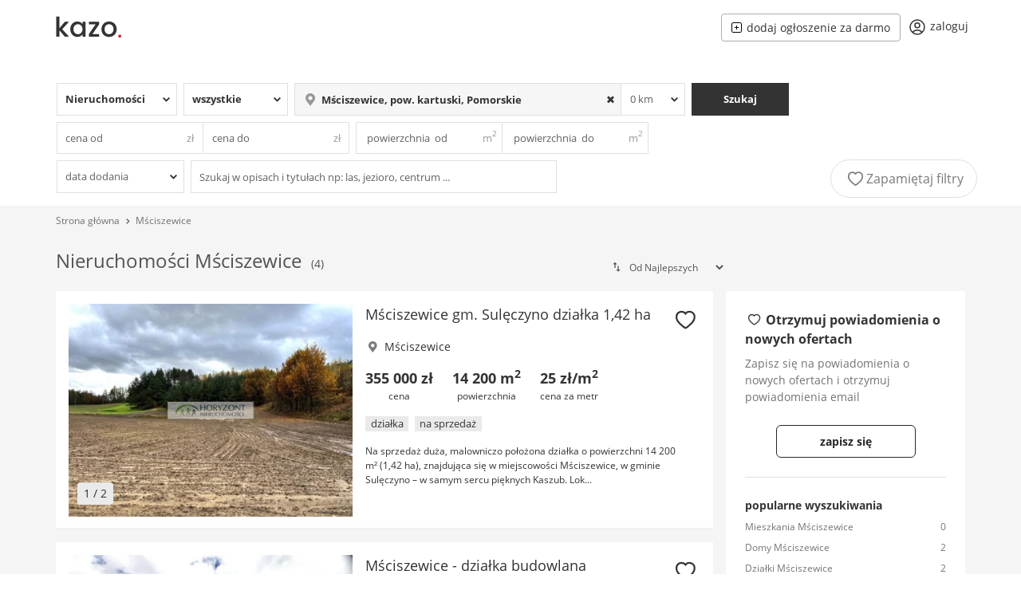

--- FILE ---
content_type: text/html; charset=UTF-8
request_url: https://kazo.pl/msciszewice
body_size: 14877
content:
<!DOCTYPE html>

<html lang="pl">

<head>
    <link rel="preconnect" href="https://st-kazo.pl" ><link rel="preconnect" href="https://stats.g.doubleclick.net" >

    <meta http-equiv="Content-Type" content="text/html; charset=UTF-8">
    <meta charset="utf-8">
    <meta http-equiv="X-UA-Compatible" content="IE=edge,chrome=1">

            <meta name="viewport" content="width=device-width, initial-scale=1.0, user-scalable=yes">
    

    <meta name="apple-mobile-web-app-capable" content="yes">
    <meta http-equiv="Content-Language" content="pl" />


            <title>Nieruchomości Mściszewice - Oferty i ogłoszenia sprzedaży nieruchomości w Mściszewicach</title>
        <meta name="description" content="Sprawdź 4 ogłoszenia w kategorii nieruchomości Mściszewice. Jeśli chcesz wynająć lub kupić nieruchomość w Mściszewicach sprawdź ofertę w darmowym serwisie z ogłoszeniami nieruchomości Kazo.pl">        <meta name="keywords" content="nieruchomości Mściszewice, Ogłoszenia sprzedaży nieruchomości Mściszewice, sprzedaż nieruchomości Mściszewice">        <meta name="robots" content="index, follow">
         <meta itemprop="image primaryImageOfPage" content="https://st-kazo.pl/images/420x315/2025/12/13/19/msciszewice-gm-suleczyno-dzialka-142-ha-os7bOfJVFQpM,5161890.jpg" />
         <link rel="canonical" href="https://kazo.pl/msciszewice"/>
        <meta property="og:title" content="Nieruchomości Mściszewice - Oferty i ogłoszenia sprzedaży nieruchomości w Mściszewicach"/>
        <meta property="og:description" content="Sprawdź 4 ogłoszenia w kategorii nieruchomości Mściszewice. Jeśli chcesz wynająć lub kupić nieruchomość w Mściszewicach sprawdź ofertę w darmowym serwisie z ogłoszeniami nieruchomości Kazo.pl"/>        <meta property="og:type" content="website"/>
        <meta property="og:url" content="https://kazo.pl"/>
        <meta property="og:site_name" content="kazo.pl"/>

        
        <meta name="format-detection" content="telephone=no">

    
    <meta name="google-site-verification" content="LKujXsuyp5AgF2JGZjifrpNabfJZ53kOW2b-jFIjtpk"/>

    <link rel="preload" as="font" href="https://st-kazo.pl/fonts/OpenSans-Regular.woff2?171940536121" type="font/woff2" crossorigin="anonymous">
    <link rel="preload" as="font" href="https://st-kazo.pl/fonts/OpenSans-Bold.woff2?171940536121" type="font/woff2" crossorigin="anonymous">
    <link rel="preload" as="font" href="https://st-kazo.pl/fonts/kazo.woff?17194053612" type="font/woff2" crossorigin="anonymous">

    <link rel="apple-touch-icon" sizes="76x76" href="https://kazo.pl/apple-touch-icon.png">
    <link rel="icon" type="image/png" sizes="32x32" href="https://kazo.pl/favicon-32x32.png">
    <link rel="icon" type="image/png" sizes="16x16" href="https://kazo.pl/favicon-16x16.png">
    <link rel="mask-icon" href="https://kazo.pl/safari-pinned-tab.svg" color="#333333">
    <meta name="msapplication-TileColor" content="#ffffff">
    <meta name="theme-color" content="#ffffff">
    <link rel="manifest" href="https://kazo.pl/manifest.json"/>

    
                    <!-- Global site tag (gtag.js) - Google Analytics -->
            <script async src="https://www.googletagmanager.com/gtag/js?id=UA-78837532-1"></script>
            <script>
                window.dataLayer = window.dataLayer || [];
                function gtag(){dataLayer.push(arguments);}
                gtag('js', new Date());

                gtag('config', 'UA-78837532-1', {
                    'custom_map': {'dimension1': 'loggedIn'}
                });

                gtag('config', 'AW-1023815409');

                gtag('event', 'loggedIn', {'loggedIn': '0', 'non_interaction': true });

            </script>
        
    
    <script>
        navigator.serviceWorker.register('/service-worker.js')
            .then(function(registration) {
            })
            .catch(function(error) {
            });
    </script>


            <link rel="stylesheet" type="text/css" href="https://st-kazo.pl/css/vendor.min.css?1711631208">
    
    
    
    <script type="text/javascript">
        if (typeof (window.innerWidth) == 'number') {
            wrap_width = window.innerWidth;
        } else {
            wrap_width = 970;
        }
    </script>

    <script type="text/javascript">
        var usunzulubionych  = 'usuń z ulubionych';
        var zapamietajfiltry = 'Zapamiętaj filtry';
        var wybierz = 'Wybierz';
        var wszystkie = 'Wszystkie';
        var wies = 'Wieś';
        var miasto = 'Miasto';
        var skopiowano = 'Skopiowano';
    </script>

    <style>

        @media  screen and (min-width: 492px){
            .page_wrapper >.google-auto-placed, .search_results-wrapper >.google-auto-placed, .search_results >.google-auto-placed, .mobile_gad_inner, .searchBackground >.google-auto-placed  {
                display: none;
            }
        }

        @media  screen and (max-width: 992px){
            .sidebarContainer{
                display: none;
            }

            .result .google-auto-placed, .page_wrapper >.google-auto-placed, header >.google-auto-placed, .header_inner .google-auto-placed, .mobile_gad_inner .google-auto-placed, .search_results-wrapper > .google-auto-placed {
                display: none;
            }

        }

    </style>

                <script type="application/ld+json">
        {
            "@context": "http://schema.org",
            "@type": "BreadcrumbList",
            "itemListElement": [
                                {
                    "@type": "ListItem",
                    "position": 1,
                        "item": {
                        "@type": "WebSite",
                        "@id": "https://kazo.pl",
                        "name": "Strona główna"
                        }
                }
                                    ,
                
                                {
                    "@type": "ListItem",
                    "position": 2,
                        "item": {
                        "@type": "WebSite",
                        "@id": "https://kazo.pl/msciszewice",
                        "name": "Mściszewice"
                        }
                }
                
                            ]
        }
   </script>
    

</head>

<body>

    <div class="page_wrapper ">
                    <header>

    <div class="header_inner">

        
        <div id="main_header">
            <div class="desktop_hidden">
                <span onClick="gtag('event', 'menu', {'event_category': 'nav'});" class="menu_btn">
                    <svg data-testid="icon-center-align" viewBox="0 0 512 512" style="display:inline-block;width:1em;height:1em;font-size:24px;color:inherit;fill:currentColor" aria-hidden="true" focusable="false"><path d="M448 147H64c-8 0-15-7-15-15 0-9 7-15 15-15h384c8 0 15 6 15 15 0 8-7 15-15 15zm0 128H64c-8 0-15-7-15-15 0-9 7-15 15-15h384c8 0 15 6 15 15 0 8-7 15-15 15zm0 128H64c-8 0-15-7-15-15 0-9 7-15 15-15h384c8 0 15 6 15 15 0 8-7 15-15 15z"></path></svg>

                </span>
            </div>
            <div class="logo">
                <a href="https://kazo.pl">
                    <picture>
                        <source media="(min-width: 850px)" srcset="https://st-kazo.pl/svg/kazo-logo.svg" />
                        <source media="(min-width: 200px)" srcset="https://st-kazo.pl/svg/kazo-logo-m.svg" />
                        <img width="90" height="30" src="https://st-kazo.pl/svg/kazo-logo.svg" alt="Ogłoszenia nieruchomości portal Kazo.pl"  />
                    </picture>
                </a>
            </div>

            

            <div class="main_menu noprint">
                <ul>
                    <li class="mobile_hidden">
                        <span class="hash int dodaj" id="dodaj" data-class="dodaj"><svg  version="1.1"  xmlns="http://www.w3.org/2000/svg"  xmlns:xlink="http://www.w3.org/1999/xlink"  x="0px"  y="0px"  viewBox="0  0  477.867  477.867"  style="enable-background:new  0  0  477.867  477.867;"  xml:space="preserve">  <g>  <g>  <path  d="M392.533,0h-307.2C38.228,0.056,0.056,38.228,0,85.333v307.2c0.056,47.105,38.228,85.277,85.333,85.333h307.2  c47.105-0.056,85.277-38.228,85.333-85.333v-307.2C477.81,38.228,439.638,0.056,392.533,0z  M443.733,392.533  c0,28.277-22.923,51.2-51.2,51.2h-307.2c-28.277,0-51.2-22.923-51.2-51.2v-307.2c0-28.277,22.923-51.2,51.2-51.2h307.2  c28.277,0,51.2,22.923,51.2,51.2V392.533z"/>  </g>  </g>  <g>  <g>  <path  d="M324.267,221.867H256V153.6c0-9.426-7.641-17.067-17.067-17.067s-17.067,7.641-17.067,17.067v68.267H153.6  c-9.426,0-17.067,7.641-17.067,17.067S144.174,256,153.6,256h68.267v68.267c0,9.426,7.641,17.067,17.067,17.067  S256,333.692,256,324.267V256h68.267c9.426,0,17.067-7.641,17.067-17.067S333.692,221.867,324.267,221.867z"/>  </g>  </g>  </svg>dodaj ogłoszenie za darmo</span>
                    </li>

                    <li data-count=" 0  " class="favorite_icon  hidden ">
                        <span class="hash int flex justify-center" id="profile/ulubione" data-class="flex justify-center">
                            <svg xmlns="http://www.w3.org/2000/svg" fill="none" viewBox="0 0 24 24" stroke-width="1.5" stroke="currentColor" class="w-5 h-5 mr-1">
                              <path stroke-linecap="round" stroke-linejoin="round" d="M21 8.25c0-2.485-2.099-4.5-4.688-4.5-1.935 0-3.597 1.126-4.312 2.733-.715-1.607-2.377-2.733-4.313-2.733C5.1 3.75 3 5.765 3 8.25c0 7.22 9 12 9 12s9-4.78 9-12z" />
                            </svg>
                            <span>ulubione</span></span>
                    </li>

                    
                    

                    <li class="user_nav  ">
                                                    <span id="login" class="hash int flex justify-center" data-class="flex justify-center">
                                <svg xmlns="http://www.w3.org/2000/svg" fill="none" viewBox="0 0 24 24" stroke-width="1.5" stroke="currentColor" class="w-5 md:w-6 h5 md:h-6 md:mr-1">
                                  <path stroke-linecap="round" stroke-linejoin="round" d="M17.982 18.725A7.488 7.488 0 0012 15.75a7.488 7.488 0 00-5.982 2.975m11.963 0a9 9 0 10-11.963 0m11.963 0A8.966 8.966 0 0112 21a8.966 8.966 0 01-5.982-2.275M15 9.75a3 3 0 11-6 0 3 3 0 016 0z" />
                                </svg>

                                <span>zaloguj</span>
                            </span>
                                            </li>




                </ul>
            </div>
        </div>

                    <div id="mobile_submenu_inner" class="desktop_hidden">
                <div id="mobile_submenu" class="desktop_hidden" style=" ">
                    <ul >

                                                    <li class="mobile_search flex-1">
                                <div id="mobile_search">
                                    Mściszewice                                </div>
                                <div class="icon">
                                    <svg xmlns="http://www.w3.org/2000/svg" fill="none" viewBox="0 0 24 24" stroke-width="1.5" stroke="currentColor" class="" style="width: 16px;">
                                        <path stroke-linecap="round" stroke-linejoin="round" d="M21 21l-5.197-5.197m0 0A7.5 7.5 0 105.196 5.196a7.5 7.5 0 0010.607 10.607z"></path>
                                    </svg>
                                </div>
                            </li>

                        
                        <li style="height: 36px;" onClick="gtag('event', 'filtruj', {'event_category': 'nav'});">
                            <span class="search_btn"><i class="icon-filters"></i>
                                                                    Filtruj
                                
                                <span style="background-color: #c91f28" class="w-5 h-5 ml-1 rounded-full text-xs text-white">1</span></span>
                        </li>

                    </ul>

                </div>
            </div>
        
        <div class="menu_overlay"></div>
            <div class="menu">
                <div class="flex justify-between">

                    <img src="https://st-kazo.pl/svg/kazo-logo.svg" alt="Ogłoszenia nieruchomości portal Kazo.pl" width="90" height="30" />

                    <div class="menu_btn_close">
                        <svg xmlns="http://www.w3.org/2000/svg" fill="none" viewBox="0 0 24 24" stroke-width="1.5" stroke="currentColor" class="w-6 h-6">
                            <path stroke-linecap="round" stroke-linejoin="round" d="M6 18L18 6M6 6l12 12" />
                        </svg>

                    </div>
                </div>

                <ul>
                    

                        <li>
                            <div class="flex justify-between px-4 py-8">
                                <span class="hash int menuButtons" id="login" data-class="menuButtons" >zaloguj</span>
                                <span class="hash int menuButtons" id="register" data-class="menuButtons" >zarejestruj</span>
                            </div>
                        </li>

                        <li>
                            <span class="hash int" id="contact">
                                <svg xmlns="http://www.w3.org/2000/svg" fill="none" viewBox="0 0 24 24" stroke-width="1.5" stroke="currentColor" class="w-6 h-6">
                                  <path stroke-linecap="round" stroke-linejoin="round" d="M21 21l-5.197-5.197m0 0A7.5 7.5 0 105.196 5.196a7.5 7.5 0 0010.607 10.607z" />
                                </svg>
                                <span>Szukaj ogłoszeń</span>
                            </span>
                        </li>

                      

                        
                        <li>
                            <span class="hash int dodaj" id="dodaj" data-class="dodaj">
                                <svg xmlns="http://www.w3.org/2000/svg" fill="none" viewBox="0 0 24 24" stroke-width="1.5" stroke="currentColor" class="w-6 h-6">
                                  <path stroke-linecap="round" stroke-linejoin="round" d="M12 4.5v15m7.5-7.5h-15" />
                                </svg>
                                <span>Dodaj ogłoszenie</span>
                            </span>
                        </li>

                        <li>
                            <span class="hash int" id="contact">
                                <svg xmlns="http://www.w3.org/2000/svg" fill="none" viewBox="0 0 24 24" stroke-width="1.5" stroke="currentColor" class="w-6 h-6">
                                  <path stroke-linecap="round" stroke-linejoin="round" d="M9.879 7.519c1.171-1.025 3.071-1.025 4.242 0 1.172 1.025 1.172 2.687 0 3.712-.203.179-.43.326-.67.442-.745.361-1.45.999-1.45 1.827v.75M21 12a9 9 0 11-18 0 9 9 0 0118 0zm-9 5.25h.008v.008H12v-.008z" />
                                </svg>

                                <span>Pomoc</span>
                            </span>
                        </li>


                                    </ul>
                            </div>

    </div>
</header>
        
        
    <div class="listSearch">
    <div class="listSearchHeader">
        <span>Szukaj ogłoszeń</span>
        <svg xmlns="http://www.w3.org/2000/svg" fill="none" viewBox="0 0 24 24" stroke-width="1.5" stroke="currentColor" class="w-6 h-6">
            <path stroke-linecap="round" stroke-linejoin="round" d="M6 18L18 6M6 6l12 12"></path>
        </svg>
    </div>
    <div class="listSearchInner">
        <form id="searchForm" class="searchForm" method="POST" action="https://kazo.pl/search">
            <div class="basicFields">
                
                
                <div class="typeField  ">
                    <select name="type_id" id="type">
                                                                                    <option value="0">Nieruchomości</option>
                            
                                                                                    <option value="1">Mieszkania</option>
                            
                                                                                    <option value="2">Domy</option>
                            
                                                                                    <option value="3">Działki</option>
                            
                                                                                    <option value="4">Biura i lokale</option>
                            
                                            </select>
                    <div class="select-icon"></div>
                    <div class="searchclear-icon"></div>
                </div>

                <div class="dealTypeField ">
                    <select name="deal_type_id" id="deal_type">
                                                                                    <option value="1">na sprzedaż</option>
                            
                                                                                    <option value="2">na wynajem</option>
                            
                                                                                    <option value="0" selected="selected">wszystkie</option>
                            
                                            </select>
                    <div class="select-icon"></div>
                    <div class="searchclear-icon"></div>
                </div>

                <div class="locationField">
                    <div class="locationInner  selected has_value ">
                                                                        <i class="icon-location-1"></i>
                        <input name="location" type="text" id="autocomplete_location" autocomplete="off" value="Mściszewice, pow. kartuski, Pomorskie" class=" clearable " placeholder="Wpisz lokalizację..." />
                        <div class="searchclear-icon"></div>
                        <input type="hidden" name="location_id" value="174680" />
                        <input type="hidden" name="district_id" value="0" />

                                            </div>


                    <div class="flex ">
                        <select id="radius" name="radius"  onchange=" this.dataset.chosen = this.value; " data-chosen="0">

                            
                                                                    <option selected="true" value="0">0 km</option>
                                
                            
                                                                    <option value="5">5 km</option>
                                
                            
                                                                    <option value="10">10 km</option>
                                
                            
                                                                    <option value="20">20 km</option>
                                
                            
                                                                    <option value="50">50 km</option>
                                
                                                    </select>
                        <div class="select-icon"></div>
                        <div class="searchclear-icon"></div>
                    </div>
                </div>

                                            <div class="searchbuttonField ">
                            <button type="submit" class="search_button" onClick="gtag('event', 'searchForm', {'event_category': 'nav'});">
                                Szukaj
                            </button>
                        </div>
                                </div>

            <div class="advanceFields">
                <div class="priceField">
                    <div class="">
                        <input autocomplete="off" class="tsepa" type="text" name="price_from" value="" autocomplete="off" placeholder="cena od"  onfocus="placeholder=''" onblur="placeholder='cena od'">
                        <div class="input-icon">zł</div>
                        <div class="searchclear-icon"></div>
                        <div class="helpers">
                                                                                                <span data-value="100 000" class="helper">100 000</span>
                                                                    <span data-value="150 000" class="helper">150 000</span>
                                                                    <span data-value="200 000" class="helper">200 000</span>
                                                                    <span data-value="250 000" class="helper">250 000</span>
                                                                    <span data-value="300 000" class="helper">300 000</span>
                                                                    <span data-value="350 000" class="helper">350 000</span>
                                                                    <span data-value="400 000" class="helper">400 000</span>
                                                                    <span data-value="450 000" class="helper">450 000</span>
                                                                    <span data-value="500 000" class="helper">500 000</span>
                                                                    <span data-value="550 000" class="helper">550 000</span>
                                                                    <span data-value="600 000" class="helper">600 000</span>
                                                                    <span data-value="650 000" class="helper">650 000</span>
                                                                    <span data-value="700 000" class="helper">700 000</span>
                                                                    <span data-value="750 000" class="helper">750 000</span>
                                                                    <span data-value="800 000" class="helper">800 000</span>
                                                                    <span data-value="850 000" class="helper">850 000</span>
                                                                                    </div>
                    </div>

                    <div class="">
                        <input autocomplete="off" type="text" name="price_to" value="" autocomplete="off" placeholder="cena do" onfocus="placeholder=''" onblur="placeholder='cena do'">
                        <div class="input-icon">zł</div>
                        <div class="searchclear-icon"></div>
                        <div class="helpers">
                                                                                                <span data-value="100 000" class="helper">100 000</span>
                                                                    <span data-value="150 000" class="helper">150 000</span>
                                                                    <span data-value="200 000" class="helper">200 000</span>
                                                                    <span data-value="250 000" class="helper">250 000</span>
                                                                    <span data-value="300 000" class="helper">300 000</span>
                                                                    <span data-value="350 000" class="helper">350 000</span>
                                                                    <span data-value="400 000" class="helper">400 000</span>
                                                                    <span data-value="450 000" class="helper">450 000</span>
                                                                    <span data-value="500 000" class="helper">500 000</span>
                                                                    <span data-value="550 000" class="helper">550 000</span>
                                                                    <span data-value="600 000" class="helper">600 000</span>
                                                                    <span data-value="650 000" class="helper">650 000</span>
                                                                    <span data-value="700 000" class="helper">700 000</span>
                                                                    <span data-value="750 000" class="helper">750 000</span>
                                                                    <span data-value="800 000" class="helper">800 000</span>
                                                                    <span data-value="850 000" class="helper">850 000</span>
                                                                                    </div>
                    </div>
                </div>

                <div class="areaField">
                    <div class="">
                        <input autocomplete="off" type="text" name="area_from"  value="" placeholder=" powierzchnia  od" onfocus="placeholder=''" onblur="placeholder=' powierzchnia  od'">
                        <div class="input-icon">m<sup>2</sup></div>
                        <div class="searchclear-icon"></div>
                        <div class="helpers">
                                                                                                <span data-value="30" class="helper">30</span>
                                                                    <span data-value="40" class="helper">40</span>
                                                                    <span data-value="50" class="helper">50</span>
                                                                    <span data-value="60" class="helper">60</span>
                                                                    <span data-value="70" class="helper">70</span>
                                                                    <span data-value="80" class="helper">80</span>
                                                                    <span data-value="90" class="helper">90</span>
                                                                    <span data-value="100" class="helper">100</span>
                                                                    <span data-value="110" class="helper">110</span>
                                                                    <span data-value="120" class="helper">120</span>
                                                                    <span data-value="130" class="helper">130</span>
                                                                    <span data-value="140" class="helper">140</span>
                                                                                    </div>
                    </div>

                    <div class="">
                        <input autocomplete="off" type="text" name="area_to"  value="" placeholder=" powierzchnia  do" onfocus="placeholder=''" onblur="placeholder='  powierzchnia  do'">
                        <div class="input-icon">m<sup>2</sup></div>
                        <div class="searchclear-icon"></div>
                        <div class="helpers">
                                                                                                <span data-value="30" class="helper">30</span>
                                                                    <span data-value="40" class="helper">40</span>
                                                                    <span data-value="50" class="helper">50</span>
                                                                    <span data-value="60" class="helper">60</span>
                                                                    <span data-value="70" class="helper">70</span>
                                                                    <span data-value="80" class="helper">80</span>
                                                                    <span data-value="90" class="helper">90</span>
                                                                    <span data-value="100" class="helper">100</span>
                                                                    <span data-value="110" class="helper">110</span>
                                                                    <span data-value="120" class="helper">120</span>
                                                                    <span data-value="130" class="helper">130</span>
                                                                    <span data-value="140" class="helper">140</span>
                                                                                    </div>
                    </div>

                </div>


                            </div>

                            <div class="moreFields">
                
                    <div class="daysBackField ">
                        <select name="days_back" id="days_back" data-chosen="0">
                            <option value="0"  selected="selected" >data dodania</option>
                            <option value="1" >ostatnie 24 godziny</option>
                            <option value="3" >z ostatnich 3 dni</option>
                            <option value="7" >z ostatnich 7 dni</option>
                            <option value="14">z ostatnich 14 dni</option>
                        </select>
                        <div class="select-icon"></div>
                        <div class="searchclear-icon"></div>
                    </div>

                <div class="textfragmentField ">
                    <input class="" type="text" name="text_fragment"  value="" placeholder="Szukaj w opisach i tytułach np: las, jezioro, centrum ..." onfocus="placeholder=''" onblur="placeholder='Szukaj w opisach i tytułach np: las, jezioro, centrum ...'">
                    <div class="searchclear-icon"></div>
                </div>
            </div>
            
            
            
        </form>

    </div>
            <div class="saveSearchesField">
            <div class="save-searches ">
                <i class="icon-heart-empty"></i>
                <span>Zapamiętaj filtry </span>
            </div>
        </div>
    </div>

    <div class="mobile_gad_inner">
        <div class="mobile_gad">
            <div id="mobileHead"></div>
        </div>
    </div>


    <div class="search_results-wrapper">
                    <div class="nav">
                <div class="breadcrumbs">
                                            <a href="https://kazo.pl">Strona główna</a>

                                                    <span><i class="icon-up-open"></i></span>
                        
                                            <a href="https://kazo.pl/msciszewice">Mściszewice</a>

                        
                    
                </div>



               

            </div>

                <div class="search_results results container-fluid">
            <div class="results_header mt-2">

                    <div class="search_header">
                        <div class="inline" >
                            <h1 class="inline">Nieruchomości Mściszewice</h1>
                            <small  style="color:#535353" class="text-sm ml-2 inline">(4)</small>
                        </div>
                    </div>

                    <div class="displayButtons" >
                        <form id="sortForm" class="form-inline pull-right" method="GET">

                                                                                        
                            <i class="icon-sort"></i>
                            <select id="sort" name="order" class="" onchange="this.form.submit()">
                                                                    <option  value="priority">Od Najlepszych</option>
                                                                    <option  value="newest">Od Najnowszych</option>
                                                                    <option  value="oldest">Od Najstarszych</option>
                                                                    <option  value="cheapest">Od Najtańszych</option>
                                                                    <option  value="expensive">Od Najdroższych</option>
                                                                    <option  value="biggest">Od Największych</option>
                                                                    <option  value="smallest">Od Najmniejszych</option>
                                                            </select>
                        </form>
                    </div>
            </div>



            <div class="flex w-full">
                <ul class="results_list result_grid w-full" >
                                            

                        <li class="result  ">
    <div class="result_img relative">
        

        
                    <div class="relative">
                <div style="padding-top:75%;"></div>
                <img class="img-loader" src="https://st-kazo.pl/imgs/ajax-loader.gif" alt="">
                <div class="images">

                                            <div>
                                                            <span data-onclick="gtag('event', 'Lento.pl', {'event_category': 'click','event_label': 'thumb'});" id="GvYyNXXO-rZrYesYzBg97Q==" class="hash noblank" >
                            
                                                                    <picture>
                                        <source type="image/webp" srcset="https://st-kazo.pl/images/420x315/2025/12/13/19/msciszewice-gm-suleczyno-dzialka-142-ha-os7bOfJVFQpM,5161890.webp" />
                                        <img src="https://st-kazo.pl/images/420x315/2025/12/13/19/msciszewice-gm-suleczyno-dzialka-142-ha-os7bOfJVFQpM,5161890.jpg" alt="Mściszewice gm. Sulęczyno działka 1,42 ha" />
                                    </picture>
                                

                                                            </span>
                            
                        </div>
                                            <div>
                                                            <span data-onclick="gtag('event', 'Lento.pl', {'event_category': 'click','event_label': 'thumb'});" id="GvYyNXXO-rZrYesYzBg97Q==" class="hash noblank" >
                            
                                                                    <img data-lazy="https://st-kazo.pl/images/420x315/2025/12/13/19/msciszewice-gm-suleczyno-dzialka-142-ha-mwNMYsXmegsv,5161890.webp" alt="" />
                                    
                                

                                                            </span>
                            
                        </div>
                    
                </div>

                <span class="images_counter"> 1 / 2</span>
            </div>

        
            </div>

    <div class="result_data">
                <h5>
                            <span data-onclick="gtag('event', 'Lento.pl', {'event_category': 'click','event_label': 'title'});" id="GvYyNXXO-rZrYesYzBg97Q==" class="hash noblank" >Mściszewice gm. Sulęczyno działka 1,42 ha</span>
                    </h5>

        <p class="locationBreadcrumb">
            <i class="icon-location-1"></i>
                            Mściszewice
            

            
                    </p>

        <ul class="estate_params">
            <li>
                <span class="estate_price">355 000 zł</span>
                <span>cena</span>
            </li>

                            <li>
                    <span class="area">14 200 m<sup>2</sup></span>
                    <span>powierzchnia</span>
                </li>
            
                            <li>
                    <span class="">25 zł/m<sup>2</sup></span>
                    <span>cena za metr</span>
                </li>
                    </ul>

                    <ul class="estate_badges">
                                    <li>działka</li>
                                    <li>na sprzedaż</li>
                            </ul>
        
                    <p class="estate_description">
                                    Na sprzedaż duża, malowniczo położona działka o powierzchni 14
200 m² (1,42 ha), znajdująca się w miejscowości Mściszewice, w
gminie Sulęczyno – w samym sercu pięknych Kaszub.

Lok...
                            </p>
        
        <div title="Dodaj do ulubionych" data-id="37399799" class="save-favorite  ">
            <i class=" icon-heart-empty  "></i>
        </div>

        
            </div>
</li>

    
    
    
    
            <li class="result  ">
    <div class="result_img relative">
        

        
                    <div class="relative">
                <div style="padding-top:75%;"></div>
                <img class="img-loader" src="https://st-kazo.pl/imgs/ajax-loader.gif" alt="">
                <div class="images">

                                            <div>
                                                            <span data-onclick="gtag('event', 'Lento.pl', {'event_category': 'click','event_label': 'thumb'});" id="BwIs1F9HOHBIILJmFrENng==" class="hash noblank" >
                            
                                                                    <picture>
                                        <source type="image/webp" srcset="https://st-kazo.pl/images/420x315/2025/11/22/08/msciszewice-dzialka-budowlana-RJGtbxwY8Gbc,5144086.webp" />
                                        <img src="https://st-kazo.pl/images/420x315/2025/11/22/08/msciszewice-dzialka-budowlana-RJGtbxwY8Gbc,5144086.jpg" alt="Mściszewice - działka budowlana" />
                                    </picture>
                                

                                                            </span>
                            
                        </div>
                                            <div>
                                                            <span data-onclick="gtag('event', 'Lento.pl', {'event_category': 'click','event_label': 'thumb'});" id="BwIs1F9HOHBIILJmFrENng==" class="hash noblank" >
                            
                                                                    <img data-lazy="https://st-kazo.pl/images/420x315/2025/11/22/08/msciszewice-dzialka-budowlana-lUAxYsBrOnxA,5144086.webp" alt="" />
                                    
                                

                                                            </span>
                            
                        </div>
                                            <div>
                                                            <span data-onclick="gtag('event', 'Lento.pl', {'event_category': 'click','event_label': 'thumb'});" id="BwIs1F9HOHBIILJmFrENng==" class="hash noblank" >
                            
                                                                    <img data-lazy="https://st-kazo.pl/images/420x315/2025/11/22/09/msciszewice-dzialka-budowlana-Skd41pAMxxAy,5144086.webp" alt="" />
                                    
                                

                                                            </span>
                            
                        </div>
                                            <div>
                                                            <span data-onclick="gtag('event', 'Lento.pl', {'event_category': 'click','event_label': 'thumb'});" id="BwIs1F9HOHBIILJmFrENng==" class="hash noblank" >
                            
                                                                    <img data-lazy="https://st-kazo.pl/images/420x315/2025/11/22/09/msciszewice-dzialka-budowlana-v6jMY684Wi7R,5144086.webp" alt="" />
                                    
                                

                                                            </span>
                            
                        </div>
                                            <div>
                                                            <span data-onclick="gtag('event', 'Lento.pl', {'event_category': 'click','event_label': 'thumb'});" id="BwIs1F9HOHBIILJmFrENng==" class="hash noblank" >
                            
                                                                    <img data-lazy="https://st-kazo.pl/images/420x315/2025/11/22/09/msciszewice-dzialka-budowlana-R1mqlQ0ftuTD,5144086.webp" alt="" />
                                    
                                

                                                            </span>
                            
                        </div>
                                            <div>
                                                            <span data-onclick="gtag('event', 'Lento.pl', {'event_category': 'click','event_label': 'thumb'});" id="BwIs1F9HOHBIILJmFrENng==" class="hash noblank" >
                            
                                                                    <img data-lazy="https://st-kazo.pl/images/420x315/2025/11/22/09/msciszewice-dzialka-budowlana-TmouDm2krm0v,5144086.webp" alt="" />
                                    
                                

                                                            </span>
                            
                        </div>
                                            <div>
                                                            <span data-onclick="gtag('event', 'Lento.pl', {'event_category': 'click','event_label': 'thumb'});" id="BwIs1F9HOHBIILJmFrENng==" class="hash noblank" >
                            
                                                                    <img data-lazy="https://st-kazo.pl/images/420x315/2025/11/22/09/msciszewice-dzialka-budowlana-hQtKj8PT9ku4,5144086.webp" alt="" />
                                    
                                

                                                            </span>
                            
                        </div>
                                            <div>
                                                            <span data-onclick="gtag('event', 'Lento.pl', {'event_category': 'click','event_label': 'thumb'});" id="BwIs1F9HOHBIILJmFrENng==" class="hash noblank" >
                            
                                                                    <img data-lazy="https://st-kazo.pl/images/420x315/2025/11/22/09/msciszewice-dzialka-budowlana-QZbncfIyKOVt,5144086.webp" alt="" />
                                    
                                

                                                            </span>
                            
                        </div>
                                            <div>
                                                            <span data-onclick="gtag('event', 'Lento.pl', {'event_category': 'click','event_label': 'thumb'});" id="BwIs1F9HOHBIILJmFrENng==" class="hash noblank" >
                            
                                                                    <img data-lazy="https://st-kazo.pl/images/420x315/2025/11/22/09/msciszewice-dzialka-budowlana-Jt9JO5BAcFGM,5144086.webp" alt="" />
                                    
                                

                                                            </span>
                            
                        </div>
                                            <div>
                                                            <span data-onclick="gtag('event', 'Lento.pl', {'event_category': 'click','event_label': 'thumb'});" id="BwIs1F9HOHBIILJmFrENng==" class="hash noblank" >
                            
                                                                    <img data-lazy="https://st-kazo.pl/images/420x315/2025/11/22/09/msciszewice-dzialka-budowlana-rAvuTupeLQUa,5144086.webp" alt="" />
                                    
                                

                                                            </span>
                            
                        </div>
                                            <div>
                                                            <span data-onclick="gtag('event', 'Lento.pl', {'event_category': 'click','event_label': 'thumb'});" id="BwIs1F9HOHBIILJmFrENng==" class="hash noblank" >
                            
                                                                    <img data-lazy="https://st-kazo.pl/images/420x315/2025/11/22/09/msciszewice-dzialka-budowlana-bOGcCSLkO1gW,5144086.webp" alt="" />
                                    
                                

                                                            </span>
                            
                        </div>
                                            <div>
                                                            <span data-onclick="gtag('event', 'Lento.pl', {'event_category': 'click','event_label': 'thumb'});" id="BwIs1F9HOHBIILJmFrENng==" class="hash noblank" >
                            
                                                                    <img data-lazy="https://st-kazo.pl/images/420x315/2025/11/22/09/msciszewice-dzialka-budowlana-UzkrH6M2ZyoG,5144086.webp" alt="" />
                                    
                                

                                                            </span>
                            
                        </div>
                                            <div>
                                                            <span data-onclick="gtag('event', 'Lento.pl', {'event_category': 'click','event_label': 'thumb'});" id="BwIs1F9HOHBIILJmFrENng==" class="hash noblank" >
                            
                                                                    <img data-lazy="https://st-kazo.pl/images/420x315/2025/11/22/09/msciszewice-dzialka-budowlana-Uqe7p7RuY044,5144086.webp" alt="" />
                                    
                                

                                                            </span>
                            
                        </div>
                                            <div>
                                                            <span data-onclick="gtag('event', 'Lento.pl', {'event_category': 'click','event_label': 'thumb'});" id="BwIs1F9HOHBIILJmFrENng==" class="hash noblank" >
                            
                                                                    <img data-lazy="https://st-kazo.pl/images/420x315/2025/11/22/09/msciszewice-dzialka-budowlana-W930RM1jKq9q,5144086.webp" alt="" />
                                    
                                

                                                            </span>
                            
                        </div>
                                            <div>
                                                            <span data-onclick="gtag('event', 'Lento.pl', {'event_category': 'click','event_label': 'thumb'});" id="BwIs1F9HOHBIILJmFrENng==" class="hash noblank" >
                            
                                                                    <img data-lazy="https://st-kazo.pl/images/420x315/2025/11/22/09/msciszewice-dzialka-budowlana-AKnuKqxWVGvF,5144086.webp" alt="" />
                                    
                                

                                                            </span>
                            
                        </div>
                                            <div>
                                                            <span data-onclick="gtag('event', 'Lento.pl', {'event_category': 'click','event_label': 'thumb'});" id="BwIs1F9HOHBIILJmFrENng==" class="hash noblank" >
                            
                                                                    <img data-lazy="https://st-kazo.pl/images/420x315/2025/11/22/09/msciszewice-dzialka-budowlana-JroQKvleMrtV,5144086.webp" alt="" />
                                    
                                

                                                            </span>
                            
                        </div>
                    
                </div>

                <span class="images_counter"> 1 / 16</span>
            </div>

        
            </div>

    <div class="result_data">
                <h5>
                            <span data-onclick="gtag('event', 'Lento.pl', {'event_category': 'click','event_label': 'title'});" id="BwIs1F9HOHBIILJmFrENng==" class="hash noblank" >Mściszewice - działka budowlana</span>
                    </h5>

        <p class="locationBreadcrumb">
            <i class="icon-location-1"></i>
                            Mściszewice
            

            
                    </p>

        <ul class="estate_params">
            <li>
                <span class="estate_price">147 136 zł</span>
                <span>cena</span>
            </li>

                            <li>
                    <span class="area">3 872 m<sup>2</sup></span>
                    <span>powierzchnia</span>
                </li>
            
                            <li>
                    <span class="">38 zł/m<sup>2</sup></span>
                    <span>cena za metr</span>
                </li>
                    </ul>

                    <ul class="estate_badges">
                                    <li>działka</li>
                                    <li>na sprzedaż</li>
                                    <li>budowlana</li>
                            </ul>
        
                    <p class="estate_description">
                                    Mściszewice (gm. Sulęczyno) malownicza miejscowość, nad rzeką.
Oferta dotyczy sprzedaży działki budowlanej o powierzchni 3872m2,
położonej 1km od jeziora Mściszewice.

Nieruchomość...
                            </p>
        
        <div title="Dodaj do ulubionych" data-id="37378394" class="save-favorite  ">
            <i class=" icon-heart-empty  "></i>
        </div>

        
            </div>
</li>

    
    
    
    
            <li class="result  ">
    <div class="result_img relative">
        

        
                    <div class="relative">
                <div style="padding-top:75%;"></div>
                <img class="img-loader" src="https://st-kazo.pl/imgs/ajax-loader.gif" alt="">
                <div class="images">

                                            <div>
                                                                                                <a  href="https://kazo.pl/dom-mieszkalny-nad-jeziorem-sprzedam,17362083" onclick="gtag('event', 'kazo', {'event_category': 'click','event_label': 'thumb'});" >
                                                            
                                                                    <picture>
                                        <source type="image/webp" srcset="https://st-kazo.pl/images/420x315/2021/02/25/RrYtcUrBErZV,2757.webp" />
                                        <img src="https://st-kazo.pl/images/420x315/2021/02/25/RrYtcUrBErZV,2757.jpg" alt="dom mieszkalny nad jeziorem sprzedam" />
                                    </picture>
                                

                                                            </a>
                            
                        </div>
                                            <div>
                                                                                                <a  href="https://kazo.pl/dom-mieszkalny-nad-jeziorem-sprzedam,17362083" onclick="gtag('event', 'kazo', {'event_category': 'click','event_label': 'thumb'});" >
                                                            
                                                                    <img data-lazy="https://st-kazo.pl/images/420x315/2021/02/25/gsK2pCHkybnW,2757.webp" alt="" />
                                    
                                

                                                            </a>
                            
                        </div>
                                            <div>
                                                                                                <a  href="https://kazo.pl/dom-mieszkalny-nad-jeziorem-sprzedam,17362083" onclick="gtag('event', 'kazo', {'event_category': 'click','event_label': 'thumb'});" >
                                                            
                                                                    <img data-lazy="https://st-kazo.pl/images/420x315/2021/02/25/BOCDGvPcKOgh,2757.webp" alt="" />
                                    
                                

                                                            </a>
                            
                        </div>
                                            <div>
                                                                                                <a  href="https://kazo.pl/dom-mieszkalny-nad-jeziorem-sprzedam,17362083" onclick="gtag('event', 'kazo', {'event_category': 'click','event_label': 'thumb'});" >
                                                            
                                                                    <img data-lazy="https://st-kazo.pl/images/420x315/2021/02/25/VSlePFUdTYFQ,2757.webp" alt="" />
                                    
                                

                                                            </a>
                            
                        </div>
                                            <div>
                                                                                                <a  href="https://kazo.pl/dom-mieszkalny-nad-jeziorem-sprzedam,17362083" onclick="gtag('event', 'kazo', {'event_category': 'click','event_label': 'thumb'});" >
                                                            
                                                                    <img data-lazy="https://st-kazo.pl/images/420x315/2021/02/25/EGuVqANIn6nz,2757.webp" alt="" />
                                    
                                

                                                            </a>
                            
                        </div>
                                            <div>
                                                                                                <a  href="https://kazo.pl/dom-mieszkalny-nad-jeziorem-sprzedam,17362083" onclick="gtag('event', 'kazo', {'event_category': 'click','event_label': 'thumb'});" >
                                                            
                                                                    <img data-lazy="https://st-kazo.pl/images/420x315/2021/02/25/6JJlRqCGO24P,2757.webp" alt="" />
                                    
                                

                                                            </a>
                            
                        </div>
                                            <div>
                                                                                                <a  href="https://kazo.pl/dom-mieszkalny-nad-jeziorem-sprzedam,17362083" onclick="gtag('event', 'kazo', {'event_category': 'click','event_label': 'thumb'});" >
                                                            
                                                                    <img data-lazy="https://st-kazo.pl/images/420x315/2021/02/25/sDtsDMiSr3g8,2757.webp" alt="" />
                                    
                                

                                                            </a>
                            
                        </div>
                                            <div>
                                                                                                <a  href="https://kazo.pl/dom-mieszkalny-nad-jeziorem-sprzedam,17362083" onclick="gtag('event', 'kazo', {'event_category': 'click','event_label': 'thumb'});" >
                                                            
                                                                    <img data-lazy="https://st-kazo.pl/images/420x315/2021/02/25/yn4Xw3lxzWVr,2757.webp" alt="" />
                                    
                                

                                                            </a>
                            
                        </div>
                                            <div>
                                                                                                <a  href="https://kazo.pl/dom-mieszkalny-nad-jeziorem-sprzedam,17362083" onclick="gtag('event', 'kazo', {'event_category': 'click','event_label': 'thumb'});" >
                                                            
                                                                    <img data-lazy="https://st-kazo.pl/images/420x315/2021/02/25/GvSrWh31N1KZ,2757.webp" alt="" />
                                    
                                

                                                            </a>
                            
                        </div>
                                            <div>
                                                                                                <a  href="https://kazo.pl/dom-mieszkalny-nad-jeziorem-sprzedam,17362083" onclick="gtag('event', 'kazo', {'event_category': 'click','event_label': 'thumb'});" >
                                                            
                                                                    <img data-lazy="https://st-kazo.pl/images/420x315/2021/02/25/in29N0zGHzoO,2757.webp" alt="" />
                                    
                                

                                                            </a>
                            
                        </div>
                    
                </div>

                <span class="images_counter"> 1 / 10</span>
            </div>

        
            </div>

    <div class="result_data">
                <h5>
                            <a  href="https://kazo.pl/dom-mieszkalny-nad-jeziorem-sprzedam,17362083" onclick="gtag('event', 'unknown', {'event_category': 'click','event_label': 'title'});" >dom mieszkalny nad jeziorem sprzedam </a>
                    </h5>

        <p class="locationBreadcrumb">
            <i class="icon-location-1"></i>
                            Mściszewice
            

            
                    </p>

        <ul class="estate_params">
            <li>
                <span class="estate_price">620 000 zł</span>
                <span>cena</span>
            </li>

                            <li>
                    <span class="area">288 m<sup>2</sup></span>
                    <span>powierzchnia</span>
                </li>
            
                            <li>
                    <span class="">2 153 zł/m<sup>2</sup></span>
                    <span>cena za metr</span>
                </li>
                    </ul>

                    <ul class="estate_badges">
                                    <li>dom</li>
                                    <li>na sprzedaż</li>
                                    <li>wolnostojący</li>
                            </ul>
        
                    <p class="estate_description">
                                    Opis oferty:
OKAZJA.Dom nad jeziorem,polozony na Kaszubach,30km od Kartuz.Budynek usytuowany 200m od jeziora Stacinko w Msciszewicach-Skoczkowo.Na parterze posiada duzy salon z ba...
                            </p>
        
        <div title="Dodaj do ulubionych" data-id="17362083" class="save-favorite  ">
            <i class=" icon-heart-empty  "></i>
        </div>

        
            </div>
</li>

    
    
    
    
            <li class="result  ">
    <div class="result_img relative">
        

        
                    <div class="relative">
                <div style="padding-top:75%;"></div>
                <img class="img-loader" src="https://st-kazo.pl/imgs/ajax-loader.gif" alt="">
                <div class="images">

                                            <div>
                                                                                                <a  href="https://kazo.pl/dom-mieszkalny-nad-jeziorem,17335748" onclick="gtag('event', 'kazo', {'event_category': 'click','event_label': 'thumb'});" >
                                                            
                                                                    <picture>
                                        <source type="image/webp" srcset="https://st-kazo.pl/images/420x315/2021/02/21/ZdMwGmKgtEm9,2700.webp" />
                                        <img src="https://st-kazo.pl/images/420x315/2021/02/21/ZdMwGmKgtEm9,2700.jpg" alt="dom mieszkalny nad jeziorem" />
                                    </picture>
                                

                                                            </a>
                            
                        </div>
                                            <div>
                                                                                                <a  href="https://kazo.pl/dom-mieszkalny-nad-jeziorem,17335748" onclick="gtag('event', 'kazo', {'event_category': 'click','event_label': 'thumb'});" >
                                                            
                                                                    <img data-lazy="https://st-kazo.pl/images/420x315/2021/02/21/AI8rxxXAYmo5,2700.webp" alt="" />
                                    
                                

                                                            </a>
                            
                        </div>
                                            <div>
                                                                                                <a  href="https://kazo.pl/dom-mieszkalny-nad-jeziorem,17335748" onclick="gtag('event', 'kazo', {'event_category': 'click','event_label': 'thumb'});" >
                                                            
                                                                    <img data-lazy="https://st-kazo.pl/images/420x315/2021/02/21/2gNgvPw4Ntr3,2700.webp" alt="" />
                                    
                                

                                                            </a>
                            
                        </div>
                                            <div>
                                                                                                <a  href="https://kazo.pl/dom-mieszkalny-nad-jeziorem,17335748" onclick="gtag('event', 'kazo', {'event_category': 'click','event_label': 'thumb'});" >
                                                            
                                                                    <img data-lazy="https://st-kazo.pl/images/420x315/2021/02/21/8loTWfTYaOXN,2700.webp" alt="" />
                                    
                                

                                                            </a>
                            
                        </div>
                                            <div>
                                                                                                <a  href="https://kazo.pl/dom-mieszkalny-nad-jeziorem,17335748" onclick="gtag('event', 'kazo', {'event_category': 'click','event_label': 'thumb'});" >
                                                            
                                                                    <img data-lazy="https://st-kazo.pl/images/420x315/2021/02/21/MrIzxIlHki0T,2700.webp" alt="" />
                                    
                                

                                                            </a>
                            
                        </div>
                                            <div>
                                                                                                <a  href="https://kazo.pl/dom-mieszkalny-nad-jeziorem,17335748" onclick="gtag('event', 'kazo', {'event_category': 'click','event_label': 'thumb'});" >
                                                            
                                                                    <img data-lazy="https://st-kazo.pl/images/420x315/2021/02/21/eBx7CGOrN4MF,2700.webp" alt="" />
                                    
                                

                                                            </a>
                            
                        </div>
                                            <div>
                                                                                                <a  href="https://kazo.pl/dom-mieszkalny-nad-jeziorem,17335748" onclick="gtag('event', 'kazo', {'event_category': 'click','event_label': 'thumb'});" >
                                                            
                                                                    <img data-lazy="https://st-kazo.pl/images/420x315/2021/02/21/n1O99v5I0tOZ,2700.webp" alt="" />
                                    
                                

                                                            </a>
                            
                        </div>
                                            <div>
                                                                                                <a  href="https://kazo.pl/dom-mieszkalny-nad-jeziorem,17335748" onclick="gtag('event', 'kazo', {'event_category': 'click','event_label': 'thumb'});" >
                                                            
                                                                    <img data-lazy="https://st-kazo.pl/images/420x315/2021/02/21/0bpPmMmEqUCb,2700.webp" alt="" />
                                    
                                

                                                            </a>
                            
                        </div>
                                            <div>
                                                                                                <a  href="https://kazo.pl/dom-mieszkalny-nad-jeziorem,17335748" onclick="gtag('event', 'kazo', {'event_category': 'click','event_label': 'thumb'});" >
                                                            
                                                                    <img data-lazy="https://st-kazo.pl/images/420x315/2021/02/21/r2nqk1APaqtJ,2700.webp" alt="" />
                                    
                                

                                                            </a>
                            
                        </div>
                                            <div>
                                                                                                <a  href="https://kazo.pl/dom-mieszkalny-nad-jeziorem,17335748" onclick="gtag('event', 'kazo', {'event_category': 'click','event_label': 'thumb'});" >
                                                            
                                                                    <img data-lazy="https://st-kazo.pl/images/420x315/2021/02/21/dYPWzbfsUXvH,2700.webp" alt="" />
                                    
                                

                                                            </a>
                            
                        </div>
                    
                </div>

                <span class="images_counter"> 1 / 10</span>
            </div>

        
            </div>

    <div class="result_data">
                <h5>
                            <a  href="https://kazo.pl/dom-mieszkalny-nad-jeziorem,17335748" onclick="gtag('event', 'unknown', {'event_category': 'click','event_label': 'title'});" >dom mieszkalny nad jeziorem </a>
                    </h5>

        <p class="locationBreadcrumb">
            <i class="icon-location-1"></i>
                            Mściszewice
            

            
                    </p>

        <ul class="estate_params">
            <li>
                <span class="estate_price">620 000 zł</span>
                <span>cena</span>
            </li>

                            <li>
                    <span class="area">288 m<sup>2</sup></span>
                    <span>powierzchnia</span>
                </li>
            
                            <li>
                    <span class="">2 153 zł/m<sup>2</sup></span>
                    <span>cena za metr</span>
                </li>
                    </ul>

                    <ul class="estate_badges">
                                    <li>dom</li>
                                    <li>na sprzedaż</li>
                                    <li>wolnostojący</li>
                            </ul>
        
                    <p class="estate_description">
                                    Opis oferty:
OKAZJA.Dom nad jeziorem,polozony na Kaszubach,30km od Kartuz.Budynek usytuowany 200m od jeziora Stacinko w Msciszewicach-Skoczkowo.Na parterze posiada duzy salon z ba...
                            </p>
        
        <div title="Dodaj do ulubionych" data-id="17335748" class="save-favorite  ">
            <i class=" icon-heart-empty  "></i>
        </div>

        
            </div>
</li>

    
    
        <li class="result w-full adSlot">
            <div class="mobileAd"></div>
            <div class="desktopAd"></div>
        </li>

    

                        <li id="pagina-data" data-current="1" data-last="1"></li>

                    

                                            <li class="suplementalAds"><span>Sprawdź ogłoszenia z okolicy</span></li>
                                                    <li class="result  ">
    <div class="result_img relative">
        

        
                    <div class="relative">
                <div style="padding-top:75%;"></div>
                <img class="img-loader" src="https://st-kazo.pl/imgs/ajax-loader.gif" alt="">
                <div class="images">

                                            <div>
                                                                                                <a  href="https://kazo.pl/dzialka-losienice-ul,29034802" onclick="gtag('event', 'PARTNERZY Agencja ', {'event_category': 'click','event_label': 'thumb'});" >
                                                            
                                                                    <picture>
                                        <source type="image/webp" srcset="https://st-kazo.pl/images/420x315/2023/06/20/44/dzialka-losienice-ul-s5F101RU82YT,3956335.webp" />
                                        <img src="https://st-kazo.pl/images/420x315/2023/06/20/44/dzialka-losienice-ul-s5F101RU82YT,3956335.jpg" alt="Działka Łosienice ul.  " />
                                    </picture>
                                

                                                            </a>
                            
                        </div>
                                            <div>
                                                                                                <a  href="https://kazo.pl/dzialka-losienice-ul,29034802" onclick="gtag('event', 'PARTNERZY Agencja ', {'event_category': 'click','event_label': 'thumb'});" >
                                                            
                                                                    <img data-lazy="https://st-kazo.pl/images/420x315/2023/06/20/44/dzialka-losienice-ul-s6Wbb7JgYo9U,3956335.webp" alt="" />
                                    
                                

                                                            </a>
                            
                        </div>
                                            <div>
                                                                                                <a  href="https://kazo.pl/dzialka-losienice-ul,29034802" onclick="gtag('event', 'PARTNERZY Agencja ', {'event_category': 'click','event_label': 'thumb'});" >
                                                            
                                                                    <img data-lazy="https://st-kazo.pl/images/420x315/2023/06/20/44/dzialka-losienice-ul-MFRtgHbq5oVn,3956335.webp" alt="" />
                                    
                                

                                                            </a>
                            
                        </div>
                                            <div>
                                                                                                <a  href="https://kazo.pl/dzialka-losienice-ul,29034802" onclick="gtag('event', 'PARTNERZY Agencja ', {'event_category': 'click','event_label': 'thumb'});" >
                                                            
                                                                    <img data-lazy="https://st-kazo.pl/images/420x315/2023/06/20/44/dzialka-losienice-ul-LgBq6qqrRagq,3956335.webp" alt="" />
                                    
                                

                                                            </a>
                            
                        </div>
                                            <div>
                                                                                                <a  href="https://kazo.pl/dzialka-losienice-ul,29034802" onclick="gtag('event', 'PARTNERZY Agencja ', {'event_category': 'click','event_label': 'thumb'});" >
                                                            
                                                                    <img data-lazy="https://st-kazo.pl/images/420x315/2023/06/20/44/dzialka-losienice-ul-ZrV1Pb63Zz3O,3956335.webp" alt="" />
                                    
                                

                                                            </a>
                            
                        </div>
                    
                </div>

                <span class="images_counter"> 1 / 5</span>
            </div>

        
            </div>

    <div class="result_data">
                <h5>
                            <a  href="https://kazo.pl/dzialka-losienice-ul,29034802" onclick="gtag('event', 'PARTNERZY Agencja ', {'event_category': 'click','event_label': 'title'});" >Działka Łosienice ul.   </a>
                    </h5>

        <p class="locationBreadcrumb">
            <i class="icon-location-1"></i>
                            <a href="https://kazo.pl/losienice">Łosienice</a>
            

            
                    </p>

        <ul class="estate_params">
            <li>
                <span class="estate_price">90 000 zł</span>
                <span>cena</span>
            </li>

                            <li>
                    <span class="area">2 100 m<sup>2</sup></span>
                    <span>powierzchnia</span>
                </li>
            
                            <li>
                    <span class="">43 zł/m<sup>2</sup></span>
                    <span>cena za metr</span>
                </li>
                    </ul>

                    <ul class="estate_badges">
                                    <li>działka</li>
                                    <li>na sprzedaż</li>
                                    <li>leśna</li>
                            </ul>
        
                    <p class="estate_description">
                                    DZIAŁKA 2 100 m2 Z MAŁYM STAWEMBEZPOŚREDNIO DO DZIAŁKI PROWADZI DROGA ASFALTOWADZIAŁKA ROLNO-LEŚNA GDZIE DOPUSZCZA SIĘ BUDOWĘ obiektów związanych z gospodarką leśnąLOKALIZACJADział...
                            </p>
        
        <div title="Dodaj do ulubionych" data-id="29034802" class="save-favorite  ">
            <i class=" icon-heart-empty  "></i>
        </div>

        
            </div>
</li>

                                                    <li class="result  ">
    <div class="result_img relative">
        

        
                    <div class="relative">
                <div style="padding-top:75%;"></div>
                <img class="img-loader" src="https://st-kazo.pl/imgs/ajax-loader.gif" alt="">
                <div class="images">

                                            <div>
                                                                                                <a  href="https://kazo.pl/dzialka-podjazy-ul,36589092" onclick="gtag('event', 'PARTNERZY Agencja ', {'event_category': 'click','event_label': 'thumb'});" >
                                                            
                                                                    <picture>
                                        <source type="image/webp" srcset="https://st-kazo.pl/images/420x315/2024/05/22/47/045596943d86f87cfcd7ec14b9554f66,4547560.webp" />
                                        <img src="https://st-kazo.pl/images/420x315/2024/05/22/47/045596943d86f87cfcd7ec14b9554f66,4547560.jpg" alt="Działka Podjazy ul.  " />
                                    </picture>
                                

                                                            </a>
                            
                        </div>
                                            <div>
                                                                                                <a  href="https://kazo.pl/dzialka-podjazy-ul,36589092" onclick="gtag('event', 'PARTNERZY Agencja ', {'event_category': 'click','event_label': 'thumb'});" >
                                                            
                                                                    <img data-lazy="https://st-kazo.pl/images/420x315/2025/04/09/38/dzialka-podjazy-ul-stxx5qvyJXOL,4547560.webp" alt="" />
                                    
                                

                                                            </a>
                            
                        </div>
                                            <div>
                                                                                                <a  href="https://kazo.pl/dzialka-podjazy-ul,36589092" onclick="gtag('event', 'PARTNERZY Agencja ', {'event_category': 'click','event_label': 'thumb'});" >
                                                            
                                                                    <img data-lazy="https://st-kazo.pl/images/420x315/2025/04/09/38/dzialka-podjazy-ul-GqNZpyNKYeIM,4547560.webp" alt="" />
                                    
                                

                                                            </a>
                            
                        </div>
                                            <div>
                                                                                                <a  href="https://kazo.pl/dzialka-podjazy-ul,36589092" onclick="gtag('event', 'PARTNERZY Agencja ', {'event_category': 'click','event_label': 'thumb'});" >
                                                            
                                                                    <img data-lazy="https://st-kazo.pl/images/420x315/2025/04/09/38/dzialka-podjazy-ul-HXw1OnGCMwRU,4547560.webp" alt="" />
                                    
                                

                                                            </a>
                            
                        </div>
                                            <div>
                                                                                                <a  href="https://kazo.pl/dzialka-podjazy-ul,36589092" onclick="gtag('event', 'PARTNERZY Agencja ', {'event_category': 'click','event_label': 'thumb'});" >
                                                            
                                                                    <img data-lazy="https://st-kazo.pl/images/420x315/2025/04/09/38/dzialka-podjazy-ul-9WTkXPA990Gg,4547560.webp" alt="" />
                                    
                                

                                                            </a>
                            
                        </div>
                                            <div>
                                                                                                <a  href="https://kazo.pl/dzialka-podjazy-ul,36589092" onclick="gtag('event', 'PARTNERZY Agencja ', {'event_category': 'click','event_label': 'thumb'});" >
                                                            
                                                                    <img data-lazy="https://st-kazo.pl/images/420x315/2025/04/09/38/dzialka-podjazy-ul-TRejo3NZmChK,4547560.webp" alt="" />
                                    
                                

                                                            </a>
                            
                        </div>
                                            <div>
                                                                                                <a  href="https://kazo.pl/dzialka-podjazy-ul,36589092" onclick="gtag('event', 'PARTNERZY Agencja ', {'event_category': 'click','event_label': 'thumb'});" >
                                                            
                                                                    <img data-lazy="https://st-kazo.pl/images/420x315/2025/04/09/38/dzialka-podjazy-ul-zTeeHEqiObNo,4547560.webp" alt="" />
                                    
                                

                                                            </a>
                            
                        </div>
                                            <div>
                                                                                                <a  href="https://kazo.pl/dzialka-podjazy-ul,36589092" onclick="gtag('event', 'PARTNERZY Agencja ', {'event_category': 'click','event_label': 'thumb'});" >
                                                            
                                                                    <img data-lazy="https://st-kazo.pl/images/420x315/2025/04/09/38/dzialka-podjazy-ul-0DvIpQ93hkVC,4547560.webp" alt="" />
                                    
                                

                                                            </a>
                            
                        </div>
                    
                </div>

                <span class="images_counter"> 1 / 8</span>
            </div>

        
            </div>

    <div class="result_data">
                <h5>
                            <a  href="https://kazo.pl/dzialka-podjazy-ul,36589092" onclick="gtag('event', 'PARTNERZY Agencja ', {'event_category': 'click','event_label': 'title'});" >Działka Podjazy ul.   </a>
                    </h5>

        <p class="locationBreadcrumb">
            <i class="icon-location-1"></i>
                            <a href="https://kazo.pl/podjazy">Podjazy</a>
            

            
                    </p>

        <ul class="estate_params">
            <li>
                <span class="estate_price">990 000 zł</span>
                <span>cena</span>
            </li>

                            <li>
                    <span class="area">8 764 m<sup>2</sup></span>
                    <span>powierzchnia</span>
                </li>
            
                            <li>
                    <span class="">113 zł/m<sup>2</sup></span>
                    <span>cena za metr</span>
                </li>
                    </ul>

                    <ul class="estate_badges">
                                    <li>działka</li>
                                    <li>na sprzedaż</li>
                                    <li>rolna</li>
                            </ul>
        
                    <p class="estate_description">
                                    Link do filmu: [url] sprzedaż działka Rolna - Rekreacyjna Nr 154/6 (Obręb 0006 Podjazy) powiat Kartuzy gmina Sulęczyno miejscowość Podjazy !!!JEŚLI JESTEŚ SPRAGNIONY :- ciszy- spok...
                            </p>
        
        <div title="Dodaj do ulubionych" data-id="36589092" class="save-favorite  ">
            <i class=" icon-heart-empty  "></i>
        </div>

        
            </div>
</li>

                                                    <li class="result  ">
    <div class="result_img relative">
        

        
                    <div class="relative">
                <div style="padding-top:75%;"></div>
                <img class="img-loader" src="https://st-kazo.pl/imgs/ajax-loader.gif" alt="">
                <div class="images">

                                            <div>
                                                            <span data-onclick="gtag('event', 'Szybko.pl', {'event_category': 'click','event_label': 'thumb'});" id="l8xyxe9pq32B9PIYOOygAw==" class="hash noblank" >
                            
                                                                    <picture>
                                        <source type="image/webp" srcset="https://st-kazo.pl/images/420x315/2024/07/31/57/budynek-mieszkalny-jednorodzinny-na-sprzedaz-FczWqyuIhEaF,4653430.webp" />
                                        <img src="https://st-kazo.pl/images/420x315/2024/07/31/57/budynek-mieszkalny-jednorodzinny-na-sprzedaz-FczWqyuIhEaF,4653430.jpg" alt="Budynek mieszkalny jednorodzinny na sprzedaż" />
                                    </picture>
                                

                                                            </span>
                            
                        </div>
                                            <div>
                                                            <span data-onclick="gtag('event', 'Szybko.pl', {'event_category': 'click','event_label': 'thumb'});" id="l8xyxe9pq32B9PIYOOygAw==" class="hash noblank" >
                            
                                                                    <img data-lazy="https://st-kazo.pl/images/420x315/2024/07/31/57/budynek-mieszkalny-jednorodzinny-na-sprzedaz-8l7VV5dgi2MC,4653430.webp" alt="" />
                                    
                                

                                                            </span>
                            
                        </div>
                                            <div>
                                                            <span data-onclick="gtag('event', 'Szybko.pl', {'event_category': 'click','event_label': 'thumb'});" id="l8xyxe9pq32B9PIYOOygAw==" class="hash noblank" >
                            
                                                                    <img data-lazy="https://st-kazo.pl/images/420x315/2024/07/31/58/budynek-mieszkalny-jednorodzinny-na-sprzedaz-nzPggedRKEjM,4653430.webp" alt="" />
                                    
                                

                                                            </span>
                            
                        </div>
                                            <div>
                                                            <span data-onclick="gtag('event', 'Szybko.pl', {'event_category': 'click','event_label': 'thumb'});" id="l8xyxe9pq32B9PIYOOygAw==" class="hash noblank" >
                            
                                                                    <img data-lazy="https://st-kazo.pl/images/420x315/2024/07/31/58/budynek-mieszkalny-jednorodzinny-na-sprzedaz-0BOGYnoDQCDu,4653430.webp" alt="" />
                                    
                                

                                                            </span>
                            
                        </div>
                                            <div>
                                                            <span data-onclick="gtag('event', 'Szybko.pl', {'event_category': 'click','event_label': 'thumb'});" id="l8xyxe9pq32B9PIYOOygAw==" class="hash noblank" >
                            
                                                                    <img data-lazy="https://st-kazo.pl/images/420x315/2024/07/31/59/budynek-mieszkalny-jednorodzinny-na-sprzedaz-zFHkcWhFcQ7B,4653430.webp" alt="" />
                                    
                                

                                                            </span>
                            
                        </div>
                                            <div>
                                                            <span data-onclick="gtag('event', 'Szybko.pl', {'event_category': 'click','event_label': 'thumb'});" id="l8xyxe9pq32B9PIYOOygAw==" class="hash noblank" >
                            
                                                                    <img data-lazy="https://st-kazo.pl/images/420x315/2024/07/31/59/budynek-mieszkalny-jednorodzinny-na-sprzedaz-qCrJm3XzZxqI,4653430.webp" alt="" />
                                    
                                

                                                            </span>
                            
                        </div>
                                            <div>
                                                            <span data-onclick="gtag('event', 'Szybko.pl', {'event_category': 'click','event_label': 'thumb'});" id="l8xyxe9pq32B9PIYOOygAw==" class="hash noblank" >
                            
                                                                    <img data-lazy="https://st-kazo.pl/images/420x315/2024/07/31/00/budynek-mieszkalny-jednorodzinny-na-sprzedaz-k0tg57e6xXGM,4653430.webp" alt="" />
                                    
                                

                                                            </span>
                            
                        </div>
                                            <div>
                                                            <span data-onclick="gtag('event', 'Szybko.pl', {'event_category': 'click','event_label': 'thumb'});" id="l8xyxe9pq32B9PIYOOygAw==" class="hash noblank" >
                            
                                                                    <img data-lazy="https://st-kazo.pl/images/420x315/2024/07/31/00/budynek-mieszkalny-jednorodzinny-na-sprzedaz-GhDWmdoYLZRs,4653430.webp" alt="" />
                                    
                                

                                                            </span>
                            
                        </div>
                                            <div>
                                                            <span data-onclick="gtag('event', 'Szybko.pl', {'event_category': 'click','event_label': 'thumb'});" id="l8xyxe9pq32B9PIYOOygAw==" class="hash noblank" >
                            
                                                                    <img data-lazy="https://st-kazo.pl/images/420x315/2024/07/31/00/budynek-mieszkalny-jednorodzinny-na-sprzedaz-RtqqWTUGdwiB,4653430.webp" alt="" />
                                    
                                

                                                            </span>
                            
                        </div>
                                            <div>
                                                            <span data-onclick="gtag('event', 'Szybko.pl', {'event_category': 'click','event_label': 'thumb'});" id="l8xyxe9pq32B9PIYOOygAw==" class="hash noblank" >
                            
                                                                    <img data-lazy="https://st-kazo.pl/images/420x315/2024/07/31/01/budynek-mieszkalny-jednorodzinny-na-sprzedaz-IxoqXAR4wV6e,4653430.webp" alt="" />
                                    
                                

                                                            </span>
                            
                        </div>
                                            <div>
                                                            <span data-onclick="gtag('event', 'Szybko.pl', {'event_category': 'click','event_label': 'thumb'});" id="l8xyxe9pq32B9PIYOOygAw==" class="hash noblank" >
                            
                                                                    <img data-lazy="https://st-kazo.pl/images/420x315/2024/07/31/01/budynek-mieszkalny-jednorodzinny-na-sprzedaz-oR06qqhXlgge,4653430.webp" alt="" />
                                    
                                

                                                            </span>
                            
                        </div>
                                            <div>
                                                            <span data-onclick="gtag('event', 'Szybko.pl', {'event_category': 'click','event_label': 'thumb'});" id="l8xyxe9pq32B9PIYOOygAw==" class="hash noblank" >
                            
                                                                    <img data-lazy="https://st-kazo.pl/images/420x315/2024/07/31/01/budynek-mieszkalny-jednorodzinny-na-sprzedaz-yxgkEgGn2IQk,4653430.webp" alt="" />
                                    
                                

                                                            </span>
                            
                        </div>
                                            <div>
                                                            <span data-onclick="gtag('event', 'Szybko.pl', {'event_category': 'click','event_label': 'thumb'});" id="l8xyxe9pq32B9PIYOOygAw==" class="hash noblank" >
                            
                                                                    <img data-lazy="https://st-kazo.pl/images/420x315/2024/07/31/02/budynek-mieszkalny-jednorodzinny-na-sprzedaz-5KEXyZc7XOzm,4653430.webp" alt="" />
                                    
                                

                                                            </span>
                            
                        </div>
                                            <div>
                                                            <span data-onclick="gtag('event', 'Szybko.pl', {'event_category': 'click','event_label': 'thumb'});" id="l8xyxe9pq32B9PIYOOygAw==" class="hash noblank" >
                            
                                                                    <img data-lazy="https://st-kazo.pl/images/420x315/2024/07/31/02/budynek-mieszkalny-jednorodzinny-na-sprzedaz-dcsaqh1BkirN,4653430.webp" alt="" />
                                    
                                

                                                            </span>
                            
                        </div>
                                            <div>
                                                            <span data-onclick="gtag('event', 'Szybko.pl', {'event_category': 'click','event_label': 'thumb'});" id="l8xyxe9pq32B9PIYOOygAw==" class="hash noblank" >
                            
                                                                    <img data-lazy="https://st-kazo.pl/images/420x315/2024/07/31/02/budynek-mieszkalny-jednorodzinny-na-sprzedaz-rjzoN3k3NsHs,4653430.webp" alt="" />
                                    
                                

                                                            </span>
                            
                        </div>
                                            <div>
                                                            <span data-onclick="gtag('event', 'Szybko.pl', {'event_category': 'click','event_label': 'thumb'});" id="l8xyxe9pq32B9PIYOOygAw==" class="hash noblank" >
                            
                                                                    <img data-lazy="https://st-kazo.pl/images/420x315/2024/07/31/03/budynek-mieszkalny-jednorodzinny-na-sprzedaz-pDDvBrnFU0zd,4653430.webp" alt="" />
                                    
                                

                                                            </span>
                            
                        </div>
                                            <div>
                                                            <span data-onclick="gtag('event', 'Szybko.pl', {'event_category': 'click','event_label': 'thumb'});" id="l8xyxe9pq32B9PIYOOygAw==" class="hash noblank" >
                            
                                                                    <img data-lazy="https://st-kazo.pl/images/420x315/2024/07/31/03/budynek-mieszkalny-jednorodzinny-na-sprzedaz-0EJSWbTiuSsj,4653430.webp" alt="" />
                                    
                                

                                                            </span>
                            
                        </div>
                                            <div>
                                                            <span data-onclick="gtag('event', 'Szybko.pl', {'event_category': 'click','event_label': 'thumb'});" id="l8xyxe9pq32B9PIYOOygAw==" class="hash noblank" >
                            
                                                                    <img data-lazy="https://st-kazo.pl/images/420x315/2024/07/31/03/budynek-mieszkalny-jednorodzinny-na-sprzedaz-aQOriDFo6nfZ,4653430.webp" alt="" />
                                    
                                

                                                            </span>
                            
                        </div>
                                            <div>
                                                            <span data-onclick="gtag('event', 'Szybko.pl', {'event_category': 'click','event_label': 'thumb'});" id="l8xyxe9pq32B9PIYOOygAw==" class="hash noblank" >
                            
                                                                    <img data-lazy="https://st-kazo.pl/images/420x315/2024/07/31/03/budynek-mieszkalny-jednorodzinny-na-sprzedaz-VsgMsNYXpanq,4653430.webp" alt="" />
                                    
                                

                                                            </span>
                            
                        </div>
                                            <div>
                                                            <span data-onclick="gtag('event', 'Szybko.pl', {'event_category': 'click','event_label': 'thumb'});" id="l8xyxe9pq32B9PIYOOygAw==" class="hash noblank" >
                            
                                                                    <img data-lazy="https://st-kazo.pl/images/420x315/2024/07/31/04/budynek-mieszkalny-jednorodzinny-na-sprzedaz-utUx41htXn7z,4653430.webp" alt="" />
                                    
                                

                                                            </span>
                            
                        </div>
                    
                </div>

                <span class="images_counter"> 1 / 20</span>
            </div>

        
            </div>

    <div class="result_data">
                <h5>
                            <span data-onclick="gtag('event', 'Szybko.pl', {'event_category': 'click','event_label': 'title'});" id="l8xyxe9pq32B9PIYOOygAw==" class="hash noblank" >Budynek mieszkalny jednorodzinny na sprzedaż</span>
                    </h5>

        <p class="locationBreadcrumb">
            <i class="icon-location-1"></i>
                            <a href="https://kazo.pl/klukowa-huta">Klukowa Huta</a>
            

            
                    </p>

        <ul class="estate_params">
            <li>
                <span class="estate_price">750 000 zł</span>
                <span>cena</span>
            </li>

                            <li>
                    <span class="area">142 m<sup>2</sup></span>
                    <span>powierzchnia</span>
                </li>
            
                            <li>
                    <span class="">5 282 zł/m<sup>2</sup></span>
                    <span>cena za metr</span>
                </li>
                    </ul>

                    <ul class="estate_badges">
                                    <li>dom</li>
                                    <li>na sprzedaż</li>
                            </ul>
        
                        <div class="agencyData">
                    <p>
                        GR Nieruchomości sp. z o. o. <br>
                        <span>Biuro nieruchomości</span>
                    </p>

                </div>
        
        <div title="Dodaj do ulubionych" data-id="36734587" class="save-favorite  ">
            <i class=" icon-heart-empty  "></i>
        </div>

        
            </div>
</li>

                                                    <li class="result  ">
    <div class="result_img relative">
        

        
                    <div class="relative">
                <div style="padding-top:75%;"></div>
                <img class="img-loader" src="https://st-kazo.pl/imgs/ajax-loader.gif" alt="">
                <div class="images">

                                            <div>
                                                                                                <a  href="https://kazo.pl/dzialka-podjazy-amalka-ul,36820147" onclick="gtag('event', 'PARTNERZY Agencja ', {'event_category': 'click','event_label': 'thumb'});" >
                                                            
                                                                    <picture>
                                        <source type="image/webp" srcset="https://st-kazo.pl/images/420x315/2025/03/23/16/dzialka-podjazy-amalka-ul-9wttTIwcbfzN,4718295.webp" />
                                        <img src="https://st-kazo.pl/images/420x315/2025/03/23/16/dzialka-podjazy-amalka-ul-9wttTIwcbfzN,4718295.jpg" alt="Działka Podjazy Amalka ul.  " />
                                    </picture>
                                

                                                            </a>
                            
                        </div>
                                            <div>
                                                                                                <a  href="https://kazo.pl/dzialka-podjazy-amalka-ul,36820147" onclick="gtag('event', 'PARTNERZY Agencja ', {'event_category': 'click','event_label': 'thumb'});" >
                                                            
                                                                    <img data-lazy="https://st-kazo.pl/images/420x315/2025/03/23/16/dzialka-podjazy-amalka-ul-3NPfUdn83KDE,4718295.webp" alt="" />
                                    
                                

                                                            </a>
                            
                        </div>
                                            <div>
                                                                                                <a  href="https://kazo.pl/dzialka-podjazy-amalka-ul,36820147" onclick="gtag('event', 'PARTNERZY Agencja ', {'event_category': 'click','event_label': 'thumb'});" >
                                                            
                                                                    <img data-lazy="https://st-kazo.pl/images/420x315/2025/03/23/16/dzialka-podjazy-amalka-ul-sFaVS3Z6OtQB,4718295.webp" alt="" />
                                    
                                

                                                            </a>
                            
                        </div>
                                            <div>
                                                                                                <a  href="https://kazo.pl/dzialka-podjazy-amalka-ul,36820147" onclick="gtag('event', 'PARTNERZY Agencja ', {'event_category': 'click','event_label': 'thumb'});" >
                                                            
                                                                    <img data-lazy="https://st-kazo.pl/images/420x315/2025/03/23/16/dzialka-podjazy-amalka-ul-fRmngaefxBYM,4718295.webp" alt="" />
                                    
                                

                                                            </a>
                            
                        </div>
                                            <div>
                                                                                                <a  href="https://kazo.pl/dzialka-podjazy-amalka-ul,36820147" onclick="gtag('event', 'PARTNERZY Agencja ', {'event_category': 'click','event_label': 'thumb'});" >
                                                            
                                                                    <img data-lazy="https://st-kazo.pl/images/420x315/2025/03/23/16/dzialka-podjazy-amalka-ul-utsYsFGGvK5K,4718295.webp" alt="" />
                                    
                                

                                                            </a>
                            
                        </div>
                                            <div>
                                                                                                <a  href="https://kazo.pl/dzialka-podjazy-amalka-ul,36820147" onclick="gtag('event', 'PARTNERZY Agencja ', {'event_category': 'click','event_label': 'thumb'});" >
                                                            
                                                                    <img data-lazy="https://st-kazo.pl/images/420x315/2025/03/23/16/dzialka-podjazy-amalka-ul-VxQJyhdsw0hD,4718295.webp" alt="" />
                                    
                                

                                                            </a>
                            
                        </div>
                                            <div>
                                                                                                <a  href="https://kazo.pl/dzialka-podjazy-amalka-ul,36820147" onclick="gtag('event', 'PARTNERZY Agencja ', {'event_category': 'click','event_label': 'thumb'});" >
                                                            
                                                                    <img data-lazy="https://st-kazo.pl/images/420x315/2025/03/23/16/dzialka-podjazy-amalka-ul-64MZVN8QWbMG,4718295.webp" alt="" />
                                    
                                

                                                            </a>
                            
                        </div>
                                            <div>
                                                                                                <a  href="https://kazo.pl/dzialka-podjazy-amalka-ul,36820147" onclick="gtag('event', 'PARTNERZY Agencja ', {'event_category': 'click','event_label': 'thumb'});" >
                                                            
                                                                    <img data-lazy="https://st-kazo.pl/images/420x315/2025/03/23/16/dzialka-podjazy-amalka-ul-Zq306U2wyg7V,4718295.webp" alt="" />
                                    
                                

                                                            </a>
                            
                        </div>
                                            <div>
                                                                                                <a  href="https://kazo.pl/dzialka-podjazy-amalka-ul,36820147" onclick="gtag('event', 'PARTNERZY Agencja ', {'event_category': 'click','event_label': 'thumb'});" >
                                                            
                                                                    <img data-lazy="https://st-kazo.pl/images/420x315/2025/03/23/16/dzialka-podjazy-amalka-ul-FyC0WR6G1rwe,4718295.webp" alt="" />
                                    
                                

                                                            </a>
                            
                        </div>
                                            <div>
                                                                                                <a  href="https://kazo.pl/dzialka-podjazy-amalka-ul,36820147" onclick="gtag('event', 'PARTNERZY Agencja ', {'event_category': 'click','event_label': 'thumb'});" >
                                                            
                                                                    <img data-lazy="https://st-kazo.pl/images/420x315/2025/03/23/16/dzialka-podjazy-amalka-ul-47F0lEfyaxvE,4718295.webp" alt="" />
                                    
                                

                                                            </a>
                            
                        </div>
                                            <div>
                                                                                                <a  href="https://kazo.pl/dzialka-podjazy-amalka-ul,36820147" onclick="gtag('event', 'PARTNERZY Agencja ', {'event_category': 'click','event_label': 'thumb'});" >
                                                            
                                                                    <img data-lazy="https://st-kazo.pl/images/420x315/2025/03/23/17/dzialka-podjazy-amalka-ul-rZop9zwQG6DH,4718295.webp" alt="" />
                                    
                                

                                                            </a>
                            
                        </div>
                                            <div>
                                                                                                <a  href="https://kazo.pl/dzialka-podjazy-amalka-ul,36820147" onclick="gtag('event', 'PARTNERZY Agencja ', {'event_category': 'click','event_label': 'thumb'});" >
                                                            
                                                                    <img data-lazy="https://st-kazo.pl/images/420x315/2025/03/23/17/dzialka-podjazy-amalka-ul-tLgnctjLYcvE,4718295.webp" alt="" />
                                    
                                

                                                            </a>
                            
                        </div>
                                            <div>
                                                                                                <a  href="https://kazo.pl/dzialka-podjazy-amalka-ul,36820147" onclick="gtag('event', 'PARTNERZY Agencja ', {'event_category': 'click','event_label': 'thumb'});" >
                                                            
                                                                    <img data-lazy="https://st-kazo.pl/images/420x315/2025/03/23/17/dzialka-podjazy-amalka-ul-gQlTcIllgTyr,4718295.webp" alt="" />
                                    
                                

                                                            </a>
                            
                        </div>
                                            <div>
                                                                                                <a  href="https://kazo.pl/dzialka-podjazy-amalka-ul,36820147" onclick="gtag('event', 'PARTNERZY Agencja ', {'event_category': 'click','event_label': 'thumb'});" >
                                                            
                                                                    <img data-lazy="https://st-kazo.pl/images/420x315/2025/03/23/17/dzialka-podjazy-amalka-ul-gAhkKpnTrUFO,4718295.webp" alt="" />
                                    
                                

                                                            </a>
                            
                        </div>
                                            <div>
                                                                                                <a  href="https://kazo.pl/dzialka-podjazy-amalka-ul,36820147" onclick="gtag('event', 'PARTNERZY Agencja ', {'event_category': 'click','event_label': 'thumb'});" >
                                                            
                                                                    <img data-lazy="https://st-kazo.pl/images/420x315/2025/03/23/17/dzialka-podjazy-amalka-ul-Lh5ZW3OcFupw,4718295.webp" alt="" />
                                    
                                

                                                            </a>
                            
                        </div>
                                            <div>
                                                                                                <a  href="https://kazo.pl/dzialka-podjazy-amalka-ul,36820147" onclick="gtag('event', 'PARTNERZY Agencja ', {'event_category': 'click','event_label': 'thumb'});" >
                                                            
                                                                    <img data-lazy="https://st-kazo.pl/images/420x315/2025/03/23/17/dzialka-podjazy-amalka-ul-npZFPyG5Po6g,4718295.webp" alt="" />
                                    
                                

                                                            </a>
                            
                        </div>
                                            <div>
                                                                                                <a  href="https://kazo.pl/dzialka-podjazy-amalka-ul,36820147" onclick="gtag('event', 'PARTNERZY Agencja ', {'event_category': 'click','event_label': 'thumb'});" >
                                                            
                                                                    <img data-lazy="https://st-kazo.pl/images/420x315/2025/03/23/17/dzialka-podjazy-amalka-ul-5riAfdqlbnXl,4718295.webp" alt="" />
                                    
                                

                                                            </a>
                            
                        </div>
                                            <div>
                                                                                                <a  href="https://kazo.pl/dzialka-podjazy-amalka-ul,36820147" onclick="gtag('event', 'PARTNERZY Agencja ', {'event_category': 'click','event_label': 'thumb'});" >
                                                            
                                                                    <img data-lazy="https://st-kazo.pl/images/420x315/2025/03/23/17/dzialka-podjazy-amalka-ul-xBlrwxGp4FL5,4718295.webp" alt="" />
                                    
                                

                                                            </a>
                            
                        </div>
                    
                </div>

                <span class="images_counter"> 1 / 18</span>
            </div>

        
            </div>

    <div class="result_data">
                <h5>
                            <a  href="https://kazo.pl/dzialka-podjazy-amalka-ul,36820147" onclick="gtag('event', 'PARTNERZY Agencja ', {'event_category': 'click','event_label': 'title'});" >Działka Podjazy Amalka ul.   </a>
                    </h5>

        <p class="locationBreadcrumb">
            <i class="icon-location-1"></i>
                            <a href="https://kazo.pl/podjazy">Podjazy</a>
            

            
                    </p>

        <ul class="estate_params">
            <li>
                <span class="estate_price">1 050 000 zł</span>
                <span>cena</span>
            </li>

                            <li>
                    <span class="area">17 564 m<sup>2</sup></span>
                    <span>powierzchnia</span>
                </li>
            
                            <li>
                    <span class="">60 zł/m<sup>2</sup></span>
                    <span>cena za metr</span>
                </li>
                    </ul>

                    <ul class="estate_badges">
                                    <li>działka</li>
                                    <li>na sprzedaż</li>
                                    <li>rolna</li>
                            </ul>
        
                    <p class="estate_description">
                                    Idealne miejsce na restaurację, agroturystykę, przystań kajakową. Amalka - część wsi Podjazy w Polsce, położona w województwie pomorskim, w powiecie kartuskim, w gminie Sulęczyno,...
                            </p>
        
        <div title="Dodaj do ulubionych" data-id="36820147" class="save-favorite  ">
            <i class=" icon-heart-empty  "></i>
        </div>

        
            </div>
</li>

                                                    <li class="result  ">
    <div class="result_img relative">
        

        
                    <div class="relative">
                <div style="padding-top:75%;"></div>
                <img class="img-loader" src="https://st-kazo.pl/imgs/ajax-loader.gif" alt="">
                <div class="images">

                                            <div>
                                                                                                <a  href="https://kazo.pl/dzialka-podjazy-ul,36922353" onclick="gtag('event', 'PARTNERZY Agencja ', {'event_category': 'click','event_label': 'thumb'});" >
                                                            
                                                                    <picture>
                                        <source type="image/webp" srcset="https://st-kazo.pl/images/420x315/2024/12/10/25/5bdc723d5cbec0f4f2c59019656b4fd4,4796180.webp" />
                                        <img src="https://st-kazo.pl/images/420x315/2024/12/10/25/5bdc723d5cbec0f4f2c59019656b4fd4,4796180.jpg" alt="Działka Podjazy ul.  " />
                                    </picture>
                                

                                                            </a>
                            
                        </div>
                                            <div>
                                                                                                <a  href="https://kazo.pl/dzialka-podjazy-ul,36922353" onclick="gtag('event', 'PARTNERZY Agencja ', {'event_category': 'click','event_label': 'thumb'});" >
                                                            
                                                                    <img data-lazy="https://st-kazo.pl/images/420x315/2025/03/14/01/dzialka-podjazy-ul-oNq5xSJUaeSq,4796180.webp" alt="" />
                                    
                                

                                                            </a>
                            
                        </div>
                                            <div>
                                                                                                <a  href="https://kazo.pl/dzialka-podjazy-ul,36922353" onclick="gtag('event', 'PARTNERZY Agencja ', {'event_category': 'click','event_label': 'thumb'});" >
                                                            
                                                                    <img data-lazy="https://st-kazo.pl/images/420x315/2025/03/14/01/dzialka-podjazy-ul-sRnTnjdej4YE,4796180.webp" alt="" />
                                    
                                

                                                            </a>
                            
                        </div>
                                            <div>
                                                                                                <a  href="https://kazo.pl/dzialka-podjazy-ul,36922353" onclick="gtag('event', 'PARTNERZY Agencja ', {'event_category': 'click','event_label': 'thumb'});" >
                                                            
                                                                    <img data-lazy="https://st-kazo.pl/images/420x315/2025/03/14/01/dzialka-podjazy-ul-cCLkyflLGANF,4796180.webp" alt="" />
                                    
                                

                                                            </a>
                            
                        </div>
                                            <div>
                                                                                                <a  href="https://kazo.pl/dzialka-podjazy-ul,36922353" onclick="gtag('event', 'PARTNERZY Agencja ', {'event_category': 'click','event_label': 'thumb'});" >
                                                            
                                                                    <img data-lazy="https://st-kazo.pl/images/420x315/2025/03/14/01/dzialka-podjazy-ul-Lf7AqFw3HRrP,4796180.webp" alt="" />
                                    
                                

                                                            </a>
                            
                        </div>
                                            <div>
                                                                                                <a  href="https://kazo.pl/dzialka-podjazy-ul,36922353" onclick="gtag('event', 'PARTNERZY Agencja ', {'event_category': 'click','event_label': 'thumb'});" >
                                                            
                                                                    <img data-lazy="https://st-kazo.pl/images/420x315/2025/03/14/01/dzialka-podjazy-ul-pfjGPFWfuZAq,4796180.webp" alt="" />
                                    
                                

                                                            </a>
                            
                        </div>
                                            <div>
                                                                                                <a  href="https://kazo.pl/dzialka-podjazy-ul,36922353" onclick="gtag('event', 'PARTNERZY Agencja ', {'event_category': 'click','event_label': 'thumb'});" >
                                                            
                                                                    <img data-lazy="https://st-kazo.pl/images/420x315/2025/03/14/01/dzialka-podjazy-ul-blYSM5DFbz3J,4796180.webp" alt="" />
                                    
                                

                                                            </a>
                            
                        </div>
                                            <div>
                                                                                                <a  href="https://kazo.pl/dzialka-podjazy-ul,36922353" onclick="gtag('event', 'PARTNERZY Agencja ', {'event_category': 'click','event_label': 'thumb'});" >
                                                            
                                                                    <img data-lazy="https://st-kazo.pl/images/420x315/2025/03/14/01/dzialka-podjazy-ul-d55SHovHzTdK,4796180.webp" alt="" />
                                    
                                

                                                            </a>
                            
                        </div>
                                            <div>
                                                                                                <a  href="https://kazo.pl/dzialka-podjazy-ul,36922353" onclick="gtag('event', 'PARTNERZY Agencja ', {'event_category': 'click','event_label': 'thumb'});" >
                                                            
                                                                    <img data-lazy="https://st-kazo.pl/images/420x315/2025/03/14/01/dzialka-podjazy-ul-CPeq1nIVf9GF,4796180.webp" alt="" />
                                    
                                

                                                            </a>
                            
                        </div>
                                            <div>
                                                                                                <a  href="https://kazo.pl/dzialka-podjazy-ul,36922353" onclick="gtag('event', 'PARTNERZY Agencja ', {'event_category': 'click','event_label': 'thumb'});" >
                                                            
                                                                    <img data-lazy="https://st-kazo.pl/images/420x315/2025/03/14/01/dzialka-podjazy-ul-ctk4XejIYFKR,4796180.webp" alt="" />
                                    
                                

                                                            </a>
                            
                        </div>
                                            <div>
                                                                                                <a  href="https://kazo.pl/dzialka-podjazy-ul,36922353" onclick="gtag('event', 'PARTNERZY Agencja ', {'event_category': 'click','event_label': 'thumb'});" >
                                                            
                                                                    <img data-lazy="https://st-kazo.pl/images/420x315/2025/03/14/01/dzialka-podjazy-ul-gzkgc4KYx39R,4796180.webp" alt="" />
                                    
                                

                                                            </a>
                            
                        </div>
                                            <div>
                                                                                                <a  href="https://kazo.pl/dzialka-podjazy-ul,36922353" onclick="gtag('event', 'PARTNERZY Agencja ', {'event_category': 'click','event_label': 'thumb'});" >
                                                            
                                                                    <img data-lazy="https://st-kazo.pl/images/420x315/2025/03/14/02/dzialka-podjazy-ul-3p8zeMTyYn17,4796180.webp" alt="" />
                                    
                                

                                                            </a>
                            
                        </div>
                                            <div>
                                                                                                <a  href="https://kazo.pl/dzialka-podjazy-ul,36922353" onclick="gtag('event', 'PARTNERZY Agencja ', {'event_category': 'click','event_label': 'thumb'});" >
                                                            
                                                                    <img data-lazy="https://st-kazo.pl/images/420x315/2025/03/14/02/dzialka-podjazy-ul-tTErl1UMY6Oh,4796180.webp" alt="" />
                                    
                                

                                                            </a>
                            
                        </div>
                                            <div>
                                                                                                <a  href="https://kazo.pl/dzialka-podjazy-ul,36922353" onclick="gtag('event', 'PARTNERZY Agencja ', {'event_category': 'click','event_label': 'thumb'});" >
                                                            
                                                                    <img data-lazy="https://st-kazo.pl/images/420x315/2025/03/14/02/dzialka-podjazy-ul-OUhVfDEN8QBX,4796180.webp" alt="" />
                                    
                                

                                                            </a>
                            
                        </div>
                                            <div>
                                                                                                <a  href="https://kazo.pl/dzialka-podjazy-ul,36922353" onclick="gtag('event', 'PARTNERZY Agencja ', {'event_category': 'click','event_label': 'thumb'});" >
                                                            
                                                                    <img data-lazy="https://st-kazo.pl/images/420x315/2025/03/14/02/dzialka-podjazy-ul-8wLaRfZKlJvl,4796180.webp" alt="" />
                                    
                                

                                                            </a>
                            
                        </div>
                                            <div>
                                                                                                <a  href="https://kazo.pl/dzialka-podjazy-ul,36922353" onclick="gtag('event', 'PARTNERZY Agencja ', {'event_category': 'click','event_label': 'thumb'});" >
                                                            
                                                                    <img data-lazy="https://st-kazo.pl/images/420x315/2025/03/14/02/dzialka-podjazy-ul-DZALkTO6r1cz,4796180.webp" alt="" />
                                    
                                

                                                            </a>
                            
                        </div>
                    
                </div>

                <span class="images_counter"> 1 / 16</span>
            </div>

        
            </div>

    <div class="result_data">
                <h5>
                            <a  href="https://kazo.pl/dzialka-podjazy-ul,36922353" onclick="gtag('event', 'PARTNERZY Agencja ', {'event_category': 'click','event_label': 'title'});" >Działka Podjazy ul.   </a>
                    </h5>

        <p class="locationBreadcrumb">
            <i class="icon-location-1"></i>
                            <a href="https://kazo.pl/podjazy">Podjazy</a>
            

            
                    </p>

        <ul class="estate_params">
            <li>
                <span class="estate_price">599 000 zł</span>
                <span>cena</span>
            </li>

                            <li>
                    <span class="area">87 647 m<sup>2</sup></span>
                    <span>powierzchnia</span>
                </li>
            
                            <li>
                    <span class="">7 zł/m<sup>2</sup></span>
                    <span>cena za metr</span>
                </li>
                    </ul>

                    <ul class="estate_badges">
                                    <li>działka</li>
                                    <li>na sprzedaż</li>
                                    <li>siedliskowa</li>
                            </ul>
        
                    <p class="estate_description">
                                    Przestronna działka z 70-letnim lasem i bliskością jeziora - idealna na rekreację, siedlisko lub inwestycję!JEŚLI JESTEŚ SPRAGNIONY :- ciszy- spokoju- bliskości lasu i jezior- kont...
                            </p>
        
        <div title="Dodaj do ulubionych" data-id="36922353" class="save-favorite  ">
            <i class=" icon-heart-empty  "></i>
        </div>

        
            </div>
</li>

                                                    <li class="result  ">
    <div class="result_img relative">
        

        
                    <div class="relative">
                <div style="padding-top:75%;"></div>
                <img class="img-loader" src="https://st-kazo.pl/imgs/ajax-loader.gif" alt="">
                <div class="images">

                                            <div>
                                                                                                <a  href="https://kazo.pl/dom-podjazy-ul,36922378" onclick="gtag('event', 'PARTNERZY Agencja ', {'event_category': 'click','event_label': 'thumb'});" >
                                                            
                                                                    <picture>
                                        <source type="image/webp" srcset="https://st-kazo.pl/images/420x315/2025/03/14/58/dom-podjazy-ul-DPC8JonWtA9q,4796190.webp" />
                                        <img src="https://st-kazo.pl/images/420x315/2025/03/14/58/dom-podjazy-ul-DPC8JonWtA9q,4796190.jpg" alt="Dom Podjazy ul.  " />
                                    </picture>
                                

                                                            </a>
                            
                        </div>
                                            <div>
                                                                                                <a  href="https://kazo.pl/dom-podjazy-ul,36922378" onclick="gtag('event', 'PARTNERZY Agencja ', {'event_category': 'click','event_label': 'thumb'});" >
                                                            
                                                                    <img data-lazy="https://st-kazo.pl/images/420x315/2024/12/10/21/3a6bafe240ab481bbaf026bc5cd89fb0,4796190.webp" alt="" />
                                    
                                

                                                            </a>
                            
                        </div>
                                            <div>
                                                                                                <a  href="https://kazo.pl/dom-podjazy-ul,36922378" onclick="gtag('event', 'PARTNERZY Agencja ', {'event_category': 'click','event_label': 'thumb'});" >
                                                            
                                                                    <img data-lazy="https://st-kazo.pl/images/420x315/2025/03/14/58/dom-podjazy-ul-mZF7YzYX44Cy,4796190.webp" alt="" />
                                    
                                

                                                            </a>
                            
                        </div>
                                            <div>
                                                                                                <a  href="https://kazo.pl/dom-podjazy-ul,36922378" onclick="gtag('event', 'PARTNERZY Agencja ', {'event_category': 'click','event_label': 'thumb'});" >
                                                            
                                                                    <img data-lazy="https://st-kazo.pl/images/420x315/2025/03/14/58/dom-podjazy-ul-Ykl8omDetPDM,4796190.webp" alt="" />
                                    
                                

                                                            </a>
                            
                        </div>
                                            <div>
                                                                                                <a  href="https://kazo.pl/dom-podjazy-ul,36922378" onclick="gtag('event', 'PARTNERZY Agencja ', {'event_category': 'click','event_label': 'thumb'});" >
                                                            
                                                                    <img data-lazy="https://st-kazo.pl/images/420x315/2025/03/14/58/dom-podjazy-ul-Zbk8ehYdemzi,4796190.webp" alt="" />
                                    
                                

                                                            </a>
                            
                        </div>
                                            <div>
                                                                                                <a  href="https://kazo.pl/dom-podjazy-ul,36922378" onclick="gtag('event', 'PARTNERZY Agencja ', {'event_category': 'click','event_label': 'thumb'});" >
                                                            
                                                                    <img data-lazy="https://st-kazo.pl/images/420x315/2025/03/14/58/dom-podjazy-ul-nIgcQtPb1Hv9,4796190.webp" alt="" />
                                    
                                

                                                            </a>
                            
                        </div>
                                            <div>
                                                                                                <a  href="https://kazo.pl/dom-podjazy-ul,36922378" onclick="gtag('event', 'PARTNERZY Agencja ', {'event_category': 'click','event_label': 'thumb'});" >
                                                            
                                                                    <img data-lazy="https://st-kazo.pl/images/420x315/2025/03/14/58/dom-podjazy-ul-xTzgBlVQ4Spi,4796190.webp" alt="" />
                                    
                                

                                                            </a>
                            
                        </div>
                                            <div>
                                                                                                <a  href="https://kazo.pl/dom-podjazy-ul,36922378" onclick="gtag('event', 'PARTNERZY Agencja ', {'event_category': 'click','event_label': 'thumb'});" >
                                                            
                                                                    <img data-lazy="https://st-kazo.pl/images/420x315/2025/03/14/58/dom-podjazy-ul-QmbibxzEuEap,4796190.webp" alt="" />
                                    
                                

                                                            </a>
                            
                        </div>
                                            <div>
                                                                                                <a  href="https://kazo.pl/dom-podjazy-ul,36922378" onclick="gtag('event', 'PARTNERZY Agencja ', {'event_category': 'click','event_label': 'thumb'});" >
                                                            
                                                                    <img data-lazy="https://st-kazo.pl/images/420x315/2025/03/14/58/dom-podjazy-ul-EEmYnSa1MZLz,4796190.webp" alt="" />
                                    
                                

                                                            </a>
                            
                        </div>
                                            <div>
                                                                                                <a  href="https://kazo.pl/dom-podjazy-ul,36922378" onclick="gtag('event', 'PARTNERZY Agencja ', {'event_category': 'click','event_label': 'thumb'});" >
                                                            
                                                                    <img data-lazy="https://st-kazo.pl/images/420x315/2025/03/14/58/dom-podjazy-ul-XBRGd0pO7RDO,4796190.webp" alt="" />
                                    
                                

                                                            </a>
                            
                        </div>
                                            <div>
                                                                                                <a  href="https://kazo.pl/dom-podjazy-ul,36922378" onclick="gtag('event', 'PARTNERZY Agencja ', {'event_category': 'click','event_label': 'thumb'});" >
                                                            
                                                                    <img data-lazy="https://st-kazo.pl/images/420x315/2025/03/14/58/dom-podjazy-ul-W8TFqNWBKBvO,4796190.webp" alt="" />
                                    
                                

                                                            </a>
                            
                        </div>
                                            <div>
                                                                                                <a  href="https://kazo.pl/dom-podjazy-ul,36922378" onclick="gtag('event', 'PARTNERZY Agencja ', {'event_category': 'click','event_label': 'thumb'});" >
                                                            
                                                                    <img data-lazy="https://st-kazo.pl/images/420x315/2025/03/14/58/dom-podjazy-ul-0cpgC3Bd6E1x,4796190.webp" alt="" />
                                    
                                

                                                            </a>
                            
                        </div>
                                            <div>
                                                                                                <a  href="https://kazo.pl/dom-podjazy-ul,36922378" onclick="gtag('event', 'PARTNERZY Agencja ', {'event_category': 'click','event_label': 'thumb'});" >
                                                            
                                                                    <img data-lazy="https://st-kazo.pl/images/420x315/2025/03/14/59/dom-podjazy-ul-ElbzwNjvHl3M,4796190.webp" alt="" />
                                    
                                

                                                            </a>
                            
                        </div>
                                            <div>
                                                                                                <a  href="https://kazo.pl/dom-podjazy-ul,36922378" onclick="gtag('event', 'PARTNERZY Agencja ', {'event_category': 'click','event_label': 'thumb'});" >
                                                            
                                                                    <img data-lazy="https://st-kazo.pl/images/420x315/2025/03/14/59/dom-podjazy-ul-s1kakYKgiMGG,4796190.webp" alt="" />
                                    
                                

                                                            </a>
                            
                        </div>
                                            <div>
                                                                                                <a  href="https://kazo.pl/dom-podjazy-ul,36922378" onclick="gtag('event', 'PARTNERZY Agencja ', {'event_category': 'click','event_label': 'thumb'});" >
                                                            
                                                                    <img data-lazy="https://st-kazo.pl/images/420x315/2025/03/14/59/dom-podjazy-ul-Ku7lb87ihx6Y,4796190.webp" alt="" />
                                    
                                

                                                            </a>
                            
                        </div>
                    
                </div>

                <span class="images_counter"> 1 / 15</span>
            </div>

        
            </div>

    <div class="result_data">
                <h5>
                            <a  href="https://kazo.pl/dom-podjazy-ul,36922378" onclick="gtag('event', 'PARTNERZY Agencja ', {'event_category': 'click','event_label': 'title'});" >Dom Podjazy ul.   </a>
                    </h5>

        <p class="locationBreadcrumb">
            <i class="icon-location-1"></i>
                            <a href="https://kazo.pl/podjazy">Podjazy</a>
            

            
                    </p>

        <ul class="estate_params">
            <li>
                <span class="estate_price">149 000 zł</span>
                <span>cena</span>
            </li>

                            <li>
                    <span class="area">120 m<sup>2</sup></span>
                    <span>powierzchnia</span>
                </li>
            
                            <li>
                    <span class="">1 242 zł/m<sup>2</sup></span>
                    <span>cena za metr</span>
                </li>
                    </ul>

                    <ul class="estate_badges">
                                    <li>dom</li>
                                    <li>na sprzedaż</li>
                                    <li>wolnostojący</li>
                            </ul>
        
                    <p class="estate_description">
                                    Dom z potencjałem na Kaszubach - 120 m² na malowniczej działce 400 m² w Podjazach LOKALIZACJA:Nieruchomość położona jest w malowniczej wsi Podjazy, na Pojezierzu Kaszubskim, w woje...
                            </p>
        
        <div title="Dodaj do ulubionych" data-id="36922378" class="save-favorite  ">
            <i class=" icon-heart-empty  "></i>
        </div>

        
            </div>
</li>

                                                    <li class="result  ">
    <div class="result_img relative">
        

        
                    <div class="relative">
                <div style="padding-top:75%;"></div>
                <img class="img-loader" src="https://st-kazo.pl/imgs/ajax-loader.gif" alt="">
                <div class="images">

                                            <div>
                                                                                                <a  href="https://kazo.pl/dzialka-losienice-ul,37160548" onclick="gtag('event', 'PARTNERZY Agencja ', {'event_category': 'click','event_label': 'thumb'});" >
                                                            
                                                                    <picture>
                                        <source type="image/webp" srcset="https://st-kazo.pl/images/420x315/2025/05/30/40/fe8efcce599b54c3f0431fcc7b976065,4974533.webp" />
                                        <img src="https://st-kazo.pl/images/420x315/2025/05/30/40/fe8efcce599b54c3f0431fcc7b976065,4974533.jpg" alt="Działka Łosienice ul.  " />
                                    </picture>
                                

                                                            </a>
                            
                        </div>
                                            <div>
                                                                                                <a  href="https://kazo.pl/dzialka-losienice-ul,37160548" onclick="gtag('event', 'PARTNERZY Agencja ', {'event_category': 'click','event_label': 'thumb'});" >
                                                            
                                                                    <img data-lazy="https://st-kazo.pl/images/420x315/2025/09/11/41/dzialka-losienice-ul-rFJpnxnGuOPZ,4974533.webp" alt="" />
                                    
                                

                                                            </a>
                            
                        </div>
                                            <div>
                                                                                                <a  href="https://kazo.pl/dzialka-losienice-ul,37160548" onclick="gtag('event', 'PARTNERZY Agencja ', {'event_category': 'click','event_label': 'thumb'});" >
                                                            
                                                                    <img data-lazy="https://st-kazo.pl/images/420x315/2025/09/11/41/dzialka-losienice-ul-nW5TzKY7SBhM,4974533.webp" alt="" />
                                    
                                

                                                            </a>
                            
                        </div>
                                            <div>
                                                                                                <a  href="https://kazo.pl/dzialka-losienice-ul,37160548" onclick="gtag('event', 'PARTNERZY Agencja ', {'event_category': 'click','event_label': 'thumb'});" >
                                                            
                                                                    <img data-lazy="https://st-kazo.pl/images/420x315/2025/09/11/41/dzialka-losienice-ul-Q7WktN6Ibosp,4974533.webp" alt="" />
                                    
                                

                                                            </a>
                            
                        </div>
                                            <div>
                                                                                                <a  href="https://kazo.pl/dzialka-losienice-ul,37160548" onclick="gtag('event', 'PARTNERZY Agencja ', {'event_category': 'click','event_label': 'thumb'});" >
                                                            
                                                                    <img data-lazy="https://st-kazo.pl/images/420x315/2025/09/11/41/dzialka-losienice-ul-enO4FuS2ilYT,4974533.webp" alt="" />
                                    
                                

                                                            </a>
                            
                        </div>
                                            <div>
                                                                                                <a  href="https://kazo.pl/dzialka-losienice-ul,37160548" onclick="gtag('event', 'PARTNERZY Agencja ', {'event_category': 'click','event_label': 'thumb'});" >
                                                            
                                                                    <img data-lazy="https://st-kazo.pl/images/420x315/2025/09/11/41/dzialka-losienice-ul-RtftMFLVb2so,4974533.webp" alt="" />
                                    
                                

                                                            </a>
                            
                        </div>
                                            <div>
                                                                                                <a  href="https://kazo.pl/dzialka-losienice-ul,37160548" onclick="gtag('event', 'PARTNERZY Agencja ', {'event_category': 'click','event_label': 'thumb'});" >
                                                            
                                                                    <img data-lazy="https://st-kazo.pl/images/420x315/2025/09/11/42/dzialka-losienice-ul-Svu4vFdRP4U7,4974533.webp" alt="" />
                                    
                                

                                                            </a>
                            
                        </div>
                                            <div>
                                                                                                <a  href="https://kazo.pl/dzialka-losienice-ul,37160548" onclick="gtag('event', 'PARTNERZY Agencja ', {'event_category': 'click','event_label': 'thumb'});" >
                                                            
                                                                    <img data-lazy="https://st-kazo.pl/images/420x315/2025/09/11/42/dzialka-losienice-ul-bc2rBxqrVaC5,4974533.webp" alt="" />
                                    
                                

                                                            </a>
                            
                        </div>
                    
                </div>

                <span class="images_counter"> 1 / 8</span>
            </div>

        
            </div>

    <div class="result_data">
                <h5>
                            <a  href="https://kazo.pl/dzialka-losienice-ul,37160548" onclick="gtag('event', 'PARTNERZY Agencja ', {'event_category': 'click','event_label': 'title'});" >Działka Łosienice ul.   </a>
                    </h5>

        <p class="locationBreadcrumb">
            <i class="icon-location-1"></i>
                            <a href="https://kazo.pl/losienice">Łosienice</a>
            

            
                    </p>

        <ul class="estate_params">
            <li>
                <span class="estate_price">110 000 zł</span>
                <span>cena</span>
            </li>

                            <li>
                    <span class="area">1 171 m<sup>2</sup></span>
                    <span>powierzchnia</span>
                </li>
            
                            <li>
                    <span class="">94 zł/m<sup>2</sup></span>
                    <span>cena za metr</span>
                </li>
                    </ul>

                    <ul class="estate_badges">
                                    <li>działka</li>
                                    <li>na sprzedaż</li>
                                    <li>budowlana</li>
                            </ul>
        
                    <p class="estate_description">
                                    LOKALIZACJA:Działka położona w Dąbrowie, Gmina Stężyca, Obręb Łosienice. Dojazd do nieruchomości drogą asfaltową.Dąbrowa znajduje się w malowniczym regionie Kaszub, charakteryzując...
                            </p>
        
        <div title="Dodaj do ulubionych" data-id="37160548" class="save-favorite  ">
            <i class=" icon-heart-empty  "></i>
        </div>

        
            </div>
</li>

                                                    <li class="result  ">
    <div class="result_img relative">
        

        
                    <div class="relative">
                <div style="padding-top:75%;"></div>
                <img class="img-loader" src="https://st-kazo.pl/imgs/ajax-loader.gif" alt="">
                <div class="images">

                                            <div>
                                                                                                <a  href="https://kazo.pl/dzialka-losienice-ul,37160569" onclick="gtag('event', 'PARTNERZY Agencja ', {'event_category': 'click','event_label': 'thumb'});" >
                                                            
                                                                    <picture>
                                        <source type="image/webp" srcset="https://st-kazo.pl/images/420x315/2025/05/30/40/ac6ae98662a1aa98ab50097fb105f99f,4974535.webp" />
                                        <img src="https://st-kazo.pl/images/420x315/2025/05/30/40/ac6ae98662a1aa98ab50097fb105f99f,4974535.jpg" alt="Działka Łosienice ul.  " />
                                    </picture>
                                

                                                            </a>
                            
                        </div>
                                            <div>
                                                                                                <a  href="https://kazo.pl/dzialka-losienice-ul,37160569" onclick="gtag('event', 'PARTNERZY Agencja ', {'event_category': 'click','event_label': 'thumb'});" >
                                                            
                                                                    <img data-lazy="https://st-kazo.pl/images/420x315/2025/09/11/42/dzialka-losienice-ul-n4tjFi2cnOKP,4974535.webp" alt="" />
                                    
                                

                                                            </a>
                            
                        </div>
                                            <div>
                                                                                                <a  href="https://kazo.pl/dzialka-losienice-ul,37160569" onclick="gtag('event', 'PARTNERZY Agencja ', {'event_category': 'click','event_label': 'thumb'});" >
                                                            
                                                                    <img data-lazy="https://st-kazo.pl/images/420x315/2025/09/11/42/dzialka-losienice-ul-FQRF1LIpKMKY,4974535.webp" alt="" />
                                    
                                

                                                            </a>
                            
                        </div>
                                            <div>
                                                                                                <a  href="https://kazo.pl/dzialka-losienice-ul,37160569" onclick="gtag('event', 'PARTNERZY Agencja ', {'event_category': 'click','event_label': 'thumb'});" >
                                                            
                                                                    <img data-lazy="https://st-kazo.pl/images/420x315/2025/09/11/42/dzialka-losienice-ul-7NazQrZtsDOt,4974535.webp" alt="" />
                                    
                                

                                                            </a>
                            
                        </div>
                                            <div>
                                                                                                <a  href="https://kazo.pl/dzialka-losienice-ul,37160569" onclick="gtag('event', 'PARTNERZY Agencja ', {'event_category': 'click','event_label': 'thumb'});" >
                                                            
                                                                    <img data-lazy="https://st-kazo.pl/images/420x315/2025/09/11/42/dzialka-losienice-ul-rH8lN3273SXY,4974535.webp" alt="" />
                                    
                                

                                                            </a>
                            
                        </div>
                                            <div>
                                                                                                <a  href="https://kazo.pl/dzialka-losienice-ul,37160569" onclick="gtag('event', 'PARTNERZY Agencja ', {'event_category': 'click','event_label': 'thumb'});" >
                                                            
                                                                    <img data-lazy="https://st-kazo.pl/images/420x315/2025/09/11/42/dzialka-losienice-ul-1BXiVjF9C6qL,4974535.webp" alt="" />
                                    
                                

                                                            </a>
                            
                        </div>
                                            <div>
                                                                                                <a  href="https://kazo.pl/dzialka-losienice-ul,37160569" onclick="gtag('event', 'PARTNERZY Agencja ', {'event_category': 'click','event_label': 'thumb'});" >
                                                            
                                                                    <img data-lazy="https://st-kazo.pl/images/420x315/2025/09/11/42/dzialka-losienice-ul-CDWWZUgtIgO4,4974535.webp" alt="" />
                                    
                                

                                                            </a>
                            
                        </div>
                                            <div>
                                                                                                <a  href="https://kazo.pl/dzialka-losienice-ul,37160569" onclick="gtag('event', 'PARTNERZY Agencja ', {'event_category': 'click','event_label': 'thumb'});" >
                                                            
                                                                    <img data-lazy="https://st-kazo.pl/images/420x315/2025/09/11/42/dzialka-losienice-ul-fS8XaRai6GOR,4974535.webp" alt="" />
                                    
                                

                                                            </a>
                            
                        </div>
                    
                </div>

                <span class="images_counter"> 1 / 8</span>
            </div>

        
            </div>

    <div class="result_data">
                <h5>
                            <a  href="https://kazo.pl/dzialka-losienice-ul,37160569" onclick="gtag('event', 'PARTNERZY Agencja ', {'event_category': 'click','event_label': 'title'});" >Działka Łosienice ul.   </a>
                    </h5>

        <p class="locationBreadcrumb">
            <i class="icon-location-1"></i>
                            <a href="https://kazo.pl/losienice">Łosienice</a>
            

            
                    </p>

        <ul class="estate_params">
            <li>
                <span class="estate_price">110 000 zł</span>
                <span>cena</span>
            </li>

                            <li>
                    <span class="area">1 139 m<sup>2</sup></span>
                    <span>powierzchnia</span>
                </li>
            
                            <li>
                    <span class="">97 zł/m<sup>2</sup></span>
                    <span>cena za metr</span>
                </li>
                    </ul>

                    <ul class="estate_badges">
                                    <li>działka</li>
                                    <li>na sprzedaż</li>
                                    <li>budowlana</li>
                            </ul>
        
                    <p class="estate_description">
                                    LOKALIZACJA:Działka położona w Dąbrowie, Gmina Stężyca, Obręb Łosienice. Dojazd do nieruchomości drogą asfaltową.Dąbrowa znajduje się w malowniczym regionie Kaszub, charakteryzując...
                            </p>
        
        <div title="Dodaj do ulubionych" data-id="37160569" class="save-favorite  ">
            <i class=" icon-heart-empty  "></i>
        </div>

        
            </div>
</li>

                                                    <li class="result  ">
    <div class="result_img relative">
        

        
                    <div class="relative">
                <div style="padding-top:75%;"></div>
                <img class="img-loader" src="https://st-kazo.pl/imgs/ajax-loader.gif" alt="">
                <div class="images">

                                            <div>
                                                                                                <a  href="https://kazo.pl/dzialka-losienice-ul,37358733" onclick="gtag('event', 'PARTNERZY Agencja ', {'event_category': 'click','event_label': 'thumb'});" >
                                                            
                                                                    <picture>
                                        <source type="image/webp" srcset="https://st-kazo.pl/images/420x315/2025/12/05/11/dzialka-losienice-ul-AlO1RDAjsbQz,5128766.webp" />
                                        <img src="https://st-kazo.pl/images/420x315/2025/12/05/11/dzialka-losienice-ul-AlO1RDAjsbQz,5128766.jpg" alt="Działka Łosienice ul.  " />
                                    </picture>
                                

                                                            </a>
                            
                        </div>
                                            <div>
                                                                                                <a  href="https://kazo.pl/dzialka-losienice-ul,37358733" onclick="gtag('event', 'PARTNERZY Agencja ', {'event_category': 'click','event_label': 'thumb'});" >
                                                            
                                                                    <img data-lazy="https://st-kazo.pl/images/420x315/2025/12/05/11/dzialka-losienice-ul-xxerexz6lr0M,5128766.webp" alt="" />
                                    
                                

                                                            </a>
                            
                        </div>
                                            <div>
                                                                                                <a  href="https://kazo.pl/dzialka-losienice-ul,37358733" onclick="gtag('event', 'PARTNERZY Agencja ', {'event_category': 'click','event_label': 'thumb'});" >
                                                            
                                                                    <img data-lazy="https://st-kazo.pl/images/420x315/2025/12/05/11/dzialka-losienice-ul-cGxW5EGy0UC0,5128766.webp" alt="" />
                                    
                                

                                                            </a>
                            
                        </div>
                                            <div>
                                                                                                <a  href="https://kazo.pl/dzialka-losienice-ul,37358733" onclick="gtag('event', 'PARTNERZY Agencja ', {'event_category': 'click','event_label': 'thumb'});" >
                                                            
                                                                    <img data-lazy="https://st-kazo.pl/images/420x315/2025/12/05/11/dzialka-losienice-ul-3ydT0QWssF5i,5128766.webp" alt="" />
                                    
                                

                                                            </a>
                            
                        </div>
                                            <div>
                                                                                                <a  href="https://kazo.pl/dzialka-losienice-ul,37358733" onclick="gtag('event', 'PARTNERZY Agencja ', {'event_category': 'click','event_label': 'thumb'});" >
                                                            
                                                                    <img data-lazy="https://st-kazo.pl/images/420x315/2025/12/05/12/dzialka-losienice-ul-HLISNklv7D2u,5128766.webp" alt="" />
                                    
                                

                                                            </a>
                            
                        </div>
                                            <div>
                                                                                                <a  href="https://kazo.pl/dzialka-losienice-ul,37358733" onclick="gtag('event', 'PARTNERZY Agencja ', {'event_category': 'click','event_label': 'thumb'});" >
                                                            
                                                                    <img data-lazy="https://st-kazo.pl/images/420x315/2025/12/05/12/dzialka-losienice-ul-pKwRn1oIczmT,5128766.webp" alt="" />
                                    
                                

                                                            </a>
                            
                        </div>
                                            <div>
                                                                                                <a  href="https://kazo.pl/dzialka-losienice-ul,37358733" onclick="gtag('event', 'PARTNERZY Agencja ', {'event_category': 'click','event_label': 'thumb'});" >
                                                            
                                                                    <img data-lazy="https://st-kazo.pl/images/420x315/2025/12/05/12/dzialka-losienice-ul-bl7iev7jeHZn,5128766.webp" alt="" />
                                    
                                

                                                            </a>
                            
                        </div>
                                            <div>
                                                                                                <a  href="https://kazo.pl/dzialka-losienice-ul,37358733" onclick="gtag('event', 'PARTNERZY Agencja ', {'event_category': 'click','event_label': 'thumb'});" >
                                                            
                                                                    <img data-lazy="https://st-kazo.pl/images/420x315/2025/12/05/12/dzialka-losienice-ul-7f9fpWAllY19,5128766.webp" alt="" />
                                    
                                

                                                            </a>
                            
                        </div>
                                            <div>
                                                                                                <a  href="https://kazo.pl/dzialka-losienice-ul,37358733" onclick="gtag('event', 'PARTNERZY Agencja ', {'event_category': 'click','event_label': 'thumb'});" >
                                                            
                                                                    <img data-lazy="https://st-kazo.pl/images/420x315/2025/12/05/12/dzialka-losienice-ul-Jm06YjsCzAfN,5128766.webp" alt="" />
                                    
                                

                                                            </a>
                            
                        </div>
                                            <div>
                                                                                                <a  href="https://kazo.pl/dzialka-losienice-ul,37358733" onclick="gtag('event', 'PARTNERZY Agencja ', {'event_category': 'click','event_label': 'thumb'});" >
                                                            
                                                                    <img data-lazy="https://st-kazo.pl/images/420x315/2025/12/05/12/dzialka-losienice-ul-Jytl2tDQKnCH,5128766.webp" alt="" />
                                    
                                

                                                            </a>
                            
                        </div>
                                            <div>
                                                                                                <a  href="https://kazo.pl/dzialka-losienice-ul,37358733" onclick="gtag('event', 'PARTNERZY Agencja ', {'event_category': 'click','event_label': 'thumb'});" >
                                                            
                                                                    <img data-lazy="https://st-kazo.pl/images/420x315/2025/12/05/13/dzialka-losienice-ul-4xCAoJxhPIT8,5128766.webp" alt="" />
                                    
                                

                                                            </a>
                            
                        </div>
                                            <div>
                                                                                                <a  href="https://kazo.pl/dzialka-losienice-ul,37358733" onclick="gtag('event', 'PARTNERZY Agencja ', {'event_category': 'click','event_label': 'thumb'});" >
                                                            
                                                                    <img data-lazy="https://st-kazo.pl/images/420x315/2025/12/05/13/dzialka-losienice-ul-hnOe7j8B6Bal,5128766.webp" alt="" />
                                    
                                

                                                            </a>
                            
                        </div>
                                            <div>
                                                                                                <a  href="https://kazo.pl/dzialka-losienice-ul,37358733" onclick="gtag('event', 'PARTNERZY Agencja ', {'event_category': 'click','event_label': 'thumb'});" >
                                                            
                                                                    <img data-lazy="https://st-kazo.pl/images/420x315/2025/12/05/13/dzialka-losienice-ul-iWFN5c6G1uRW,5128766.webp" alt="" />
                                    
                                

                                                            </a>
                            
                        </div>
                                            <div>
                                                                                                <a  href="https://kazo.pl/dzialka-losienice-ul,37358733" onclick="gtag('event', 'PARTNERZY Agencja ', {'event_category': 'click','event_label': 'thumb'});" >
                                                            
                                                                    <img data-lazy="https://st-kazo.pl/images/420x315/2025/12/05/13/dzialka-losienice-ul-xjWfsDVVOI1R,5128766.webp" alt="" />
                                    
                                

                                                            </a>
                            
                        </div>
                                            <div>
                                                                                                <a  href="https://kazo.pl/dzialka-losienice-ul,37358733" onclick="gtag('event', 'PARTNERZY Agencja ', {'event_category': 'click','event_label': 'thumb'});" >
                                                            
                                                                    <img data-lazy="https://st-kazo.pl/images/420x315/2025/12/05/13/dzialka-losienice-ul-zMwkUrhUsJDd,5128766.webp" alt="" />
                                    
                                

                                                            </a>
                            
                        </div>
                                            <div>
                                                                                                <a  href="https://kazo.pl/dzialka-losienice-ul,37358733" onclick="gtag('event', 'PARTNERZY Agencja ', {'event_category': 'click','event_label': 'thumb'});" >
                                                            
                                                                    <img data-lazy="https://st-kazo.pl/images/420x315/2025/12/05/13/dzialka-losienice-ul-AOuGRfroVoHc,5128766.webp" alt="" />
                                    
                                

                                                            </a>
                            
                        </div>
                                            <div>
                                                                                                <a  href="https://kazo.pl/dzialka-losienice-ul,37358733" onclick="gtag('event', 'PARTNERZY Agencja ', {'event_category': 'click','event_label': 'thumb'});" >
                                                            
                                                                    <img data-lazy="https://st-kazo.pl/images/420x315/2025/12/05/13/dzialka-losienice-ul-93BgELKtQI27,5128766.webp" alt="" />
                                    
                                

                                                            </a>
                            
                        </div>
                    
                </div>

                <span class="images_counter"> 1 / 17</span>
            </div>

        
            </div>

    <div class="result_data">
                <h5>
                            <a  href="https://kazo.pl/dzialka-losienice-ul,37358733" onclick="gtag('event', 'PARTNERZY Agencja ', {'event_category': 'click','event_label': 'title'});" >Działka Łosienice ul.   </a>
                    </h5>

        <p class="locationBreadcrumb">
            <i class="icon-location-1"></i>
                            <a href="https://kazo.pl/losienice">Łosienice</a>
            

            
                    </p>

        <ul class="estate_params">
            <li>
                <span class="estate_price">159 000 zł</span>
                <span>cena</span>
            </li>

                            <li>
                    <span class="area">1 556 m<sup>2</sup></span>
                    <span>powierzchnia</span>
                </li>
            
                            <li>
                    <span class="">103 zł/m<sup>2</sup></span>
                    <span>cena za metr</span>
                </li>
                    </ul>

                    <ul class="estate_badges">
                                    <li>działka</li>
                                    <li>na sprzedaż</li>
                                    <li>budowlana</li>
                            </ul>
        
                    <p class="estate_description">
                                    LOKALIZACJA:Działka zlokalizowana jest w miejscowości Dąbrowa, gmina Stężyca, obręb Łosienice. Do nieruchomości prowadzi dogodny dojazd drogą asfaltową.Dąbrowa położona jest w malo...
                            </p>
        
        <div title="Dodaj do ulubionych" data-id="37358733" class="save-favorite  ">
            <i class=" icon-heart-empty  "></i>
        </div>

        
            </div>
</li>

                                                    <li class="result  ">
    <div class="result_img relative">
        

        
                    <div class="relative">
                <div style="padding-top:75%;"></div>
                <img class="img-loader" src="https://st-kazo.pl/imgs/ajax-loader.gif" alt="">
                <div class="images">

                                            <div>
                                                            <span data-onclick="gtag('event', 'Lento.pl', {'event_category': 'click','event_label': 'thumb'});" id="ybm0OrHPfGZfVTnNJ4n1fQ==" class="hash noblank" >
                            
                                                                    <picture>
                                        <source type="image/webp" srcset="https://st-kazo.pl/images/420x315/2025/11/17/58/dom-z-dzialka-suleczyno-podjazy-blisko-jezioro-0WN4zUW1KqFD,5140185.webp" />
                                        <img src="https://st-kazo.pl/images/420x315/2025/11/17/58/dom-z-dzialka-suleczyno-podjazy-blisko-jezioro-0WN4zUW1KqFD,5140185.jpg" alt="Dom z działką Sulęczyno – Podjazy BLISKO JEZIORO!" />
                                    </picture>
                                

                                                            </span>
                            
                        </div>
                                            <div>
                                                            <span data-onclick="gtag('event', 'Lento.pl', {'event_category': 'click','event_label': 'thumb'});" id="ybm0OrHPfGZfVTnNJ4n1fQ==" class="hash noblank" >
                            
                                                                    <img data-lazy="https://st-kazo.pl/images/420x315/2025/11/17/58/dom-z-dzialka-suleczyno-podjazy-blisko-jezioro-MkLjosSRbk7s,5140185.webp" alt="" />
                                    
                                

                                                            </span>
                            
                        </div>
                                            <div>
                                                            <span data-onclick="gtag('event', 'Lento.pl', {'event_category': 'click','event_label': 'thumb'});" id="ybm0OrHPfGZfVTnNJ4n1fQ==" class="hash noblank" >
                            
                                                                    <img data-lazy="https://st-kazo.pl/images/420x315/2025/11/17/58/dom-z-dzialka-suleczyno-podjazy-blisko-jezioro-xzSC4KzqdhFJ,5140185.webp" alt="" />
                                    
                                

                                                            </span>
                            
                        </div>
                                            <div>
                                                            <span data-onclick="gtag('event', 'Lento.pl', {'event_category': 'click','event_label': 'thumb'});" id="ybm0OrHPfGZfVTnNJ4n1fQ==" class="hash noblank" >
                            
                                                                    <img data-lazy="https://st-kazo.pl/images/420x315/2025/11/17/58/dom-z-dzialka-suleczyno-podjazy-blisko-jezioro-tocWQETUfc2P,5140185.webp" alt="" />
                                    
                                

                                                            </span>
                            
                        </div>
                                            <div>
                                                            <span data-onclick="gtag('event', 'Lento.pl', {'event_category': 'click','event_label': 'thumb'});" id="ybm0OrHPfGZfVTnNJ4n1fQ==" class="hash noblank" >
                            
                                                                    <img data-lazy="https://st-kazo.pl/images/420x315/2025/11/17/58/dom-z-dzialka-suleczyno-podjazy-blisko-jezioro-09p1xNYPSmaK,5140185.webp" alt="" />
                                    
                                

                                                            </span>
                            
                        </div>
                                            <div>
                                                            <span data-onclick="gtag('event', 'Lento.pl', {'event_category': 'click','event_label': 'thumb'});" id="ybm0OrHPfGZfVTnNJ4n1fQ==" class="hash noblank" >
                            
                                                                    <img data-lazy="https://st-kazo.pl/images/420x315/2025/11/17/58/dom-z-dzialka-suleczyno-podjazy-blisko-jezioro-ZvJEH0FykJaM,5140185.webp" alt="" />
                                    
                                

                                                            </span>
                            
                        </div>
                                            <div>
                                                            <span data-onclick="gtag('event', 'Lento.pl', {'event_category': 'click','event_label': 'thumb'});" id="ybm0OrHPfGZfVTnNJ4n1fQ==" class="hash noblank" >
                            
                                                                    <img data-lazy="https://st-kazo.pl/images/420x315/2025/11/17/58/dom-z-dzialka-suleczyno-podjazy-blisko-jezioro-ccFFiLl9eKLK,5140185.webp" alt="" />
                                    
                                

                                                            </span>
                            
                        </div>
                                            <div>
                                                            <span data-onclick="gtag('event', 'Lento.pl', {'event_category': 'click','event_label': 'thumb'});" id="ybm0OrHPfGZfVTnNJ4n1fQ==" class="hash noblank" >
                            
                                                                    <img data-lazy="https://st-kazo.pl/images/420x315/2025/11/17/58/dom-z-dzialka-suleczyno-podjazy-blisko-jezioro-0jzYQAHV21H7,5140185.webp" alt="" />
                                    
                                

                                                            </span>
                            
                        </div>
                    
                </div>

                <span class="images_counter"> 1 / 8</span>
            </div>

        
            </div>

    <div class="result_data">
                <h5>
                            <span data-onclick="gtag('event', 'Lento.pl', {'event_category': 'click','event_label': 'title'});" id="ybm0OrHPfGZfVTnNJ4n1fQ==" class="hash noblank" >Dom z działką Sulęczyno – Podjazy BLISKO JEZIORO!</span>
                    </h5>

        <p class="locationBreadcrumb">
            <i class="icon-location-1"></i>
                            <a href="https://kazo.pl/podjazy">Podjazy</a>
            

            
                    </p>

        <ul class="estate_params">
            <li>
                <span class="estate_price">258 000 zł</span>
                <span>cena</span>
            </li>

                            <li>
                    <span class="area">50 m<sup>2</sup></span>
                    <span>powierzchnia</span>
                </li>
            
                            <li>
                    <span class="">5 160 zł/m<sup>2</sup></span>
                    <span>cena za metr</span>
                </li>
                    </ul>

                    <ul class="estate_badges">
                                    <li>dom</li>
                                    <li>na sprzedaż</li>
                            </ul>
        
                    <p class="estate_description">
                                    Dom rekreacyjny murowany o powierzchni 50 m2 wybudowany w latach
90-tych, usytuowany na działce o powierzchni 1063 m2
W skład domu wchodzi:
PARTER: salon z aneksem kuchennym (w sal...
                            </p>
        
        <div title="Dodaj do ulubionych" data-id="37373108" class="save-favorite  ">
            <i class=" icon-heart-empty  "></i>
        </div>

        
            </div>
</li>

                                            
                                    </ul>

                <div class="sidebarContainer">
                    <div class="sidebar">

                                                    <div class="sidebarSearches"   }}>
                                <h5><i class=" icon-heart-empty  "></i> Otrzymuj powiadomienia o nowych ofertach </h5>
                                <p>
                                    Zapisz się na powiadomienia o nowych ofertach i otrzymuj powiadomienia email
                                </p>
                                <button class="save-searches white">zapisz się</button>

                                <hr />
                            </div>
                        

                        

                                                    <div class="similarSearches">
                                <h6>popularne wyszukiwania</h6>
                                <ul>
                                                                            <li><a href="https://kazo.pl/mieszkania/msciszewice" >Mieszkania Mściszewice</a> <span>0</span></li>
                                                                            <li><a href="https://kazo.pl/domy/msciszewice" >Domy Mściszewice</a> <span>2</span></li>
                                                                            <li><a href="https://kazo.pl/dzialki/msciszewice" >Działki Mściszewice</a> <span>2</span></li>
                                                                            <li><a href="https://kazo.pl/lokale-uzytkowe/msciszewice" >Lokale użytkowe Mściszewice</a> <span>0</span></li>
                                                                    </ul>
                            </div>
                        
                    </div>

                    <div id="desktopSidebar" style="padding-left: 16px; padding-top: 24px;"></div>

                </div>
            </div>


            <div class="results_footer">
                            </div>

            <div id="desktopFooter"></div>

            

        </div>
        
                    
            
            </div>


        <footer>


                    <div class="similar_links">
                <div>
                    <p class="heading">Mieszkania w okolicy</p>
                    <ul>
                                                    <li>
                                <a href="https://kazo.pl/mieszkania/koscierzyna">Mieszkania na sprzedaż Kościerzyna (15)</a>
                            </li>
                                                    <li>
                                <a href="https://kazo.pl/mieszkania/kartuzy">Mieszkania na sprzedaż Kartuzy (8)</a>
                            </li>
                                                    <li>
                                <a href="https://kazo.pl/mieszkania/grzybowo_koscierski">Mieszkania na sprzedaż Grzybowo (5)</a>
                            </li>
                                                    <li>
                                <a href="https://kazo.pl/mieszkania/jasien_bytowski">Mieszkania na sprzedaż Jasień (3)</a>
                            </li>
                                                    <li>
                                <a href="https://kazo.pl/mieszkania/lubiana">Mieszkania na sprzedaż Łubiana (1)</a>
                            </li>
                                                    <li>
                                <a href="https://kazo.pl/mieszkania/puzdrowo">Mieszkania na sprzedaż Puzdrowo (1)</a>
                            </li>
                                                    <li>
                                <a href="https://kazo.pl/mieszkania/kalisz_koscierski">Mieszkania na sprzedaż Kalisz (1)</a>
                            </li>
                                                    <li>
                                <a href="https://kazo.pl/mieszkania/pomysk-wielki">Mieszkania na sprzedaż Pomysk Wielki (1)</a>
                            </li>
                                                    <li>
                                <a href="https://kazo.pl/mieszkania/zabinowice">Mieszkania na sprzedaż Ząbinowice (1)</a>
                            </li>
                                                    <li>
                                <a href="https://kazo.pl/mieszkania/nozyno">Mieszkania na sprzedaż Nożyno (1)</a>
                            </li>
                                            </ul>
                </div>
                <div>
                    <p class="heading">Domy w okolicy</p>
                    <ul>
                                                    <li>
                                <a href="https://kazo.pl/domy/koscierzyna">Domy na sprzedaż Kościerzyna (9)</a>
                            </li>
                                                    <li>
                                <a href="https://kazo.pl/domy/kielpino_kartuski">Domy na sprzedaż Kiełpino (7)</a>
                            </li>
                                                    <li>
                                <a href="https://kazo.pl/domy/somonino">Domy na sprzedaż Somonino (7)</a>
                            </li>
                                                    <li>
                                <a href="https://kazo.pl/domy/skorzewo_koscierski">Domy na sprzedaż Skorzewo (4)</a>
                            </li>
                                                    <li>
                                <a href="https://kazo.pl/domy/zuromino">Domy na sprzedaż Żuromino (4)</a>
                            </li>
                                                    <li>
                                <a href="https://kazo.pl/domy/szymbark_kartuski">Domy na sprzedaż Szymbark (4)</a>
                            </li>
                                                    <li>
                                <a href="https://kazo.pl/domy/podjazy">Domy na sprzedaż Podjazy (4)</a>
                            </li>
                                                    <li>
                                <a href="https://kazo.pl/domy/stezyca_kartuski">Domy na sprzedaż Stężyca (4)</a>
                            </li>
                                                    <li>
                                <a href="https://kazo.pl/domy/suleczyno">Domy na sprzedaż Sulęczyno (3)</a>
                            </li>
                                                    <li>
                                <a href="https://kazo.pl/domy/chmielno_kartuski">Domy na sprzedaż Chmielno (3)</a>
                            </li>
                                            </ul>
                </div>
                <div>
                    <p class="heading">Działki w okolicy</p>
                    <ul>
                                                    <li>
                                <a href="https://kazo.pl/dzialki/suleczyno">Działki na sprzedaż Sulęczyno (9)</a>
                            </li>
                                                    <li>
                                <a href="https://kazo.pl/dzialki/grzybowo_koscierski">Działki na sprzedaż Grzybowo (8)</a>
                            </li>
                                                    <li>
                                <a href="https://kazo.pl/dzialki/koscierzyna">Działki na sprzedaż Kościerzyna (8)</a>
                            </li>
                                                    <li>
                                <a href="https://kazo.pl/dzialki/grabowo-koscierskie">Działki na sprzedaż Grabowo Kościerskie (7)</a>
                            </li>
                                                    <li>
                                <a href="https://kazo.pl/dzialki/popowo_leborski">Działki na sprzedaż Popowo (6)</a>
                            </li>
                                                    <li>
                                <a href="https://kazo.pl/dzialki/kartuzy">Działki na sprzedaż Kartuzy (6)</a>
                            </li>
                                                    <li>
                                <a href="https://kazo.pl/dzialki/gowidlino">Działki na sprzedaż Gowidlino (6)</a>
                            </li>
                                                    <li>
                                <a href="https://kazo.pl/dzialki/somonino">Działki na sprzedaż Somonino (6)</a>
                            </li>
                                                    <li>
                                <a href="https://kazo.pl/dzialki/chmielno_kartuski">Działki na sprzedaż Chmielno (5)</a>
                            </li>
                                                    <li>
                                <a href="https://kazo.pl/dzialki/skorzewo_koscierski">Działki na sprzedaż Skorzewo (4)</a>
                            </li>
                                            </ul>
                </div>
                <div>
                    <p class="heading">Biura i lokale w okolicy</p>
                    <ul>
                                                    <li>
                                <a href="https://kazo.pl/lokale-uzytkowe/kartuzy">Lokale na sprzedaż Kartuzy (9)</a>
                            </li>
                                                    <li>
                                <a href="https://kazo.pl/lokale-uzytkowe/koscierzyna">Lokale na sprzedaż Kościerzyna (5)</a>
                            </li>
                                                    <li>
                                <a href="https://kazo.pl/lokale-uzytkowe/chmielno_kartuski">Lokale na sprzedaż Chmielno (3)</a>
                            </li>
                                                    <li>
                                <a href="https://kazo.pl/lokale-uzytkowe/ostrzyce_kartuski">Lokale na sprzedaż Ostrzyce (2)</a>
                            </li>
                                                    <li>
                                <a href="https://kazo.pl/lokale-uzytkowe/grzybowo_koscierski">Lokale na sprzedaż Grzybowo (1)</a>
                            </li>
                                                    <li>
                                <a href="https://kazo.pl/lokale-uzytkowe/linia">Lokale na sprzedaż Linia (1)</a>
                            </li>
                                                    <li>
                                <a href="https://kazo.pl/lokale-uzytkowe/laczyno">Lokale na sprzedaż Łączyno (1)</a>
                            </li>
                                                    <li>
                                <a href="https://kazo.pl/lokale-uzytkowe/zgorzale">Lokale na sprzedaż Zgorzałe (1)</a>
                            </li>
                                            </ul>
                </div>
                <div>
                    <p class="heading">Miasta w okolicy</p>
                    <ul>
                                                    <li><a href="https://kazo.pl/koscierzyna">Nieruchomości Kościerzyna (37)</a></li>
                                                    <li><a href="https://kazo.pl/kartuzy">Nieruchomości Kartuzy (24)</a></li>
                                                    <li><a href="https://kazo.pl/grzybowo_koscierski">Nieruchomości Grzybowo (14)</a></li>
                                                    <li><a href="https://kazo.pl/suleczyno">Nieruchomości Sulęczyno (13)</a></li>
                                                    <li><a href="https://kazo.pl/somonino">Nieruchomości Somonino (12)</a></li>
                                                    <li><a href="https://kazo.pl/chmielno_kartuski">Nieruchomości Chmielno (11)</a></li>
                                                    <li><a href="https://kazo.pl/kielpino_kartuski">Nieruchomości Kiełpino (10)</a></li>
                                                    <li><a href="https://kazo.pl/popowo_leborski">Nieruchomości Popowo (9)</a></li>
                                                    <li><a href="https://kazo.pl/gowidlino">Nieruchomości Gowidlino (8)</a></li>
                                                    <li><a href="https://kazo.pl/skorzewo_koscierski">Nieruchomości Skorzewo (8)</a></li>
                                                    <li><a href="https://kazo.pl/podjazy">Nieruchomości Podjazy (7)</a></li>
                                                    <li><a href="https://kazo.pl/grabowo-koscierskie">Nieruchomości Grabowo Kościerskie (6)</a></li>
                                                    <li><a href="https://kazo.pl/stezyca_kartuski">Nieruchomości Stężyca (5)</a></li>
                                                    <li><a href="https://kazo.pl/zuromino">Nieruchomości Żuromino (5)</a></li>
                                                    <li><a href="https://kazo.pl/lubiana">Nieruchomości Łubiana (5)</a></li>
                                            </ul>
                </div>
            </div>
                <div class="footer_links">
            <div><p>Copyright © 2026 Kazo.pl</p></div>
            <div>
                <ul>
                    <li><a href="https://kazo.pl/mapa">Mapa strony</a></li>
                    <li><span class="hash int" id="terms">Regulamin</span></li>
                    <li><span class="hash int" id="contact">Kontakt</span></li>

                </ul>
            </div>
        </div>


            <div class="saveSearchesMobileButton noprint ">
            <i class="icon-heart-empty  "></i>
            <span>Zapisz wyszukiwanie</span>
        </div>
    </footer>






    </div>

    <script src="https://st-kazo.pl/js/vendor.js?1700215648" type="text/javascript"></script>
    <script src="https://st-kazo.pl/js/scripts.js?1708083555" type="text/javascript"></script>

    <script>
        var lazyLoadInstance = new LazyLoad({
            elements_selector: ".lazy"
        });
    </script>


    
                    <script async src="//pagead2.googlesyndication.com/pagead/js/adsbygoogle.js"></script>
            <script>
                if(wrap_width <= 970)
                {
                    (adsbygoogle = window.adsbygoogle || []).push({
                        google_ad_client: "ca-pub-4477386307320552",
                        enable_page_level_ads: true
                    });
                }
            </script>
            
    

    
    
    
            <script src="https://st-kazo.pl/js/nsa.js?" type="text/javascript"></script>
        

    
    
    <script>
        kad = {};
        kad.isLoged =  0  ;
    </script>


</body>

</html>


--- FILE ---
content_type: text/html; charset=utf-8
request_url: https://www.google.com/recaptcha/api2/aframe
body_size: 116
content:
<!DOCTYPE HTML><html><head><meta http-equiv="content-type" content="text/html; charset=UTF-8"></head><body><script nonce="b20ZQcsdMnNS0d_4n376yQ">/** Anti-fraud and anti-abuse applications only. See google.com/recaptcha */ try{var clients={'sodar':'https://pagead2.googlesyndication.com/pagead/sodar?'};window.addEventListener("message",function(a){try{if(a.source===window.parent){var b=JSON.parse(a.data);var c=clients[b['id']];if(c){var d=document.createElement('img');d.src=c+b['params']+'&rc='+(localStorage.getItem("rc::a")?sessionStorage.getItem("rc::b"):"");window.document.body.appendChild(d);sessionStorage.setItem("rc::e",parseInt(sessionStorage.getItem("rc::e")||0)+1);localStorage.setItem("rc::h",'1769676041643');}}}catch(b){}});window.parent.postMessage("_grecaptcha_ready", "*");}catch(b){}</script></body></html>

--- FILE ---
content_type: application/javascript
request_url: https://st-kazo.pl/js/scripts.js?1708083555
body_size: 7331
content:
jQuery(function ($) {

    unhash();
    lazy();
    slick();
    insertAds();

    var prevScrollpos = window.pageYOffset;
    var prevScrollposCold = prevScrollpos;
    var mapLocationLoaded = false;

    $(window).scroll(function() {

        if(document.getElementById("mobile_submenu")){
            var currentScrollPos = window.pageYOffset;


            if(currentScrollPos > 50) {
                //document.getElementById("main_header").style.display = "none";
                document.getElementById("mobile_submenu").style.position = "fixed";
            }
            else{
                document.getElementById("mobile_submenu").style.position = "unset";
            }


            if ($(window).width() < 992) {
                if ( currentScrollPos > 300 && currentScrollPos > prevScrollpos && $('.saveSearchesMobileButton:not(.favorite)').is(":hidden")) {
                    $('.saveSearchesMobileButton').css('display', 'flex').animate({'bottom' : '2.8rem'});
                    $('#notify-save-favorite').hide();
                }
                else if( prevScrollpos > currentScrollPos && $('.saveSearchesMobileButton:not(.favorite)').is(":visible")){
                    $('.saveSearchesMobileButton').css('bottom', '0rem').css('display', 'none');
                    $('#notify-save-favorite').show();
                }
            }


            prevScrollpos = currentScrollPos;
        }
        else if(document.getElementById("mapLocation") && mapLocationLoaded === false){
            if( elementScrolled('#mapLocation') ){
                mapLocationLoaded = true;
                $('#mapLocation').append('<script src="https://maps.googleapis.com/maps/api/js?key=AIzaSyBs8uBU2mgXaeXo91W7erYIk8Ug7FF03IY&callback=initMap&v=weekly" defer></script>');
                window.initMap = initMap;
            }
        }




        if ( $(this).scrollTop() > 100) {
            if(false && $('#pagina-data').data('current') == 2 && $('#getNewsleter').length &&  $('#getNewsleter').children().length == 0 ){
            //if(true){
                setTimeout(function () {

                    $.ajax( {
                        url: "https://"+location.hostname+"/getnewsleter",
                        method: "GET",

                        success: function( data ) {
                            $('#getNewsleter').append(data);
                        }
                    } );
                }, 5000);

                gtag('event', 'Show', {
                    'event_category' : 'Notification',
                });
            }
        }


        if(  ($(document).height()-$(window).height())-$(window).scrollTop() < 1100 && $('#loading').length == 0 )
        {

            var current = $('#pagina-data').data('current');
            var last = $('#pagina-data').data('last');

            if(current < last && last < 3){

                $('#pagina-data').data('current', current + 1);

                $.ajax({
                    type: "POST",
                    url: $(window).url,

                    data: { page: $('#pagina-data').data('current'), infiniteScrool: true },
                    beforeSend: function(){
                        $('.results_list').append("<div id='loading' class='spinner text-center text-lg w-full my-10' style='text-align: center; font-size: 26px;'> <div class=\"lds-ellipsis\"><div></div><div></div><div></div><div></div></div> </div>");
                    },

                    success: function(result) {
                        $('#loading').remove();
                        $('.results_list').append(result);

                        unhash();

                        gtag('event', 'page_view', {
                            page_path: getUrl( $('#pagina-data').data('current') ),
                        })


                    }
                });

            }
        }
    });

    $(document).on('click', function (e) {

        if( $(e.target).closest('.modal .content').length === 0 ){

            if( ! $(e.target).is('.dz-hidden-input') ){
                $('.modal_container:not(.hardClose)').hide();
                $('div.abuse.modal_container').remove();
            }
            else{

            }

        }

        if( $(e.target).closest('.show_helpers').length === 0 ){
            $('.show_helpers').removeClass('show_helpers');
        }

        if( $(e.target).closest('.show_helpers').length === 0 ){
            $('.show_helpers').removeClass('show_helpers');
        }

        if( $(e.target).closest('.locationInner').length === 0 ){
            $('.last_locations').hide();
        }

        if( $(e.target).closest('.profesion').length === 0 ){
            $('.professionSuggest').hide();
        }

    });


    if(document.getElementById("searchForm")){

        $(document).on('click', '.last_locations li', function(e) {
            $('input[name=location]').addClass('clipboard_disable');
            $('input[name=location]').val( $(this).data('name') );
            $('input#autocomplete_location_mobile').val( $(this).data('name') );
            $('input[name=location_id]').val( $(this).data('id') );
            $('input[name=location_id]').parent('div').addClass('selected');

            if($(this).data('radius')){
                $('select[name=radius]').val( $(this).data('radius') );
                $('select[name=radius]').attr( 'data-chosen', $(this).data('radius') );
                $('select[name=radius]').parent('div').addClass('selected');
                $('select[name=radius]').parent('div').addClass('has_value');
            }

            $('.last_locations').remove();

            autoSubmit();
        });

        $('#days_back').on('change', function(){
            $('#days_back').attr( 'data-chosen', $('#days_back').val());
        });

        $('#deal_type').on('change', function(){
            $('#deal_type').attr( 'data-chosen', $('#deal_type').val());
        });

        $('input').on('click', function(){
            $('.show_helpers').removeClass('show_helpers');
            var helpers = $(this).siblings('.helpers');

            if(helpers.length){
                $(this).parent('div').addClass('show_helpers');
            }
        });

        $('.searchForm input').on('focus', function (e) {
            $(this).parent('div').addClass('selected');
        });

        $('.searchForm input').on('blur', function (e) {
            $(this).parent('div').removeClass('selected');
        });


        $('.helpers span').on('click', function(e){
            e.preventDefault();

            var input = $(this).parent('.helpers').siblings('input');

            input.val( $(this).data('value') );
            $(this).parent('.helpers').parent('div').addClass('selected');
            $(this).parent('.helpers').parent('div').addClass('has_value');
            $(this).parent('.helpers').parent('div').removeClass('show_helpers');

            $(this).parent('.helpers').hide();

            autoSubmit();
        });



        $('.searchForm select, .searchForm input').on('change', function(){

            if( $(this).val() !== '0' && $(this).val().length > 0){
                $(this).parent('div').addClass('selected');
                $(this).parent('div').addClass('has_value');
            }
            else{
                $(this).parent('div').removeClass('selected');
                $(this).parent('div').removeClass('has_value');
            }

            if( $(this).is('#radius') && $('input[name=location_id]').val() == '0' ){

            }
            else{
                autoSubmit( $(this).is('#type') );
            }

        });


        $('.search_btn').on('click', function (e) {
            e.preventDefault();

            $('meta[name=viewport]').attr('content', 'width=device-width, initial-scale=1.0, maximum-scale=1.0, user-scalable=no');
            $('.listSearch').show();
        });

        $('.listSearchHeader svg').on('click', function (e) {
            $('.listSearch').hide();
        });




        $(".searchclear-icon").click(function(e){
            e.preventDefault();

            var input = $(this).siblings('input');
            var select = $(this).siblings('select');

            if(input.length){
                if( input.attr('id') == 'autocomplete_location' ){
                    $('input[name="location_id"]').val('');
                    $('input[name="district_id"]').val('');
                    $('input[name="location"]').val('');

                    $('#autocomplete_location').val('');

                    $('select#radius').val(0);
                    $('select#radius').parent('div').removeClass('selected');
                    $('select#radius').parent('div').removeClass('has_value');
                }

                input.parent('div').removeClass('selected');
                input.parent('div').removeClass('has_value');
                input.val(null);
            }else if(select.length){
                select.parent('div').removeClass('selected');
                select.parent('div').removeClass('has_value');
                select.val(0);
                select.attr('data-chosen', 0);
            }

            autoSubmit( select.is('#type') );
        });





    }


    $(document).on('click', '.adhash img', function(){
        var hash = $(this).parents('.adhash').attr('data-id');

        if($(this).parents('.adhash').hasClass('int')){
            window.location.href ="https://"+location.hostname+"/click/" + hash;
        }
        else{
            window.open("https://"+location.hostname+"/click/" + hash, '_blank');
        }

    });

    $(document).on('click', '.abuse-btn', function(e) {
        var abusebutton = $(this);

        $.ajax( {
            url: "https://"+location.hostname+"/getabuse",
            method: "GET",

            success: function( data ) {
                abusebutton.parent().parent().append(data);
            }
        } );
    });

    $(document).on('click', '.share-btn', function(e) {
        var sharebutton = $(this);

        $.ajax( {
            url: "https://"+location.hostname+"/getshare",
            method: "POST",
            data: {
                share_url: window.location.href
            },

            success: function( data ) {
                sharebutton.parent().parent().append(data);
            }
        } );
    });

    $(document).on('click', '.abuse.modal_container button', function(){
        $.ajax( {
            url: "https://"+location.hostname+"/sendabuse",
            method: "POST",
            data: {
                abuse: $(this).data('abuse'),
                adid: $(this).parents('.abuse.modal_container').siblings('.abuse_cont').find('.abuse-btn').data('id'),
            },

            success: function( data ) {

                $('.abuse.modal_container .abuse_form').fadeOut( function(){
                    $('.abuse.modal_container .abuse_msg').removeClass('hidden');
                });
            }
        } );
    });


    $('.menu_btn_close').on('click', function (e) {
        $('.menu_overlay').hide();
        $('.menu').hide("slide", { direction: "left" }, 200);

        gtag('event', 'mobile_menu_close', {
            'event_category' : 'nav',
        });
    });

    $('.menu_btn').on('click', function (e) {
        $('.menu_overlay').show();
        $('.menu').show("slide", { direction: "left" }, 200);

        gtag('event', 'open_menu', {
            'event_category' : 'nav',
        });
    });


    $('.mobile_search').on('click', function (e) {
        gtag('event', 'mobile_menu_open', {
            'event_category' : 'nav',
        });

        $('.search_btn').click();
    });





    $(document).on('click', '.modal .close', function(e){
        e.preventDefault();
        $('.modal_container').fadeOut();
        $('body').removeClass('hidden');
    });


    var location_clipboard;
    $('input#autocomplete_location_mobile, input#autocomplete_location, .adForm input[name=location]').on('click', function(e){
        location_clipboard = $(this).val();

        if($(this).is('.clipboard_disable') == false) {
            $(this).val('');
        }

        if($('.last_locations').length){
            $('.last_locations').show();
        }

        if( $(this).is('input#autocomplete_location') ){ autocomplete( 'input#autocomplete_location', '#autocomplete-suggestions' ); }
        if( $(this).is('input#autocomplete_location_mobile') ){ autocomplete( 'input#autocomplete_location_mobile', '#autocomplete-suggestions_mobile' ); }

    });

    $('input#autocomplete_location_mobile, input#autocomplete_location, .adForm input[name=location]').on("blur", function( event, ui ) {

        if($(this).is('#autocomplete_location_mobile')){
            $('input#autocomplete_location').val( $(this).val() );
        }

        if( $(this).val() ) {}
        else{
            if($(this).is('.clipboard_disable') == false) {
                $(this).val(location_clipboard);
            }
            if(! location_clipboard) $(this).parents('label').removeClass('open');
        }
    });




    $(document).on('click', 'div.save-searches, button.save-searches, .save-searches-list, .saveSearchesMobileButton', function(){

        var action = ($(this).hasClass('favorite')) ? 'del' : 'add';
        var email = kad.serchesEmail;

        if(email == null && action == 'add'){

            if( $('#getNewsleter').is(':hidden') ){
                $('#getNewsleter').show();
                return false;
            }
            else if( $('#getNewsleter').is(':visible') ){

                email = $('#getNewsleter input[type=email]').val();

                if( ! validateEmail(email) ){
                    $('#newsleterError').remove();
                    $('#newsleterInput').after('<div id="newsleterError" class="pt-1 text-red-700 text-sm font-bold\t">Wpisz poprawny adres email</div>');
                    $('#newsleterInput input').addClass('border-red-700');
                    return false;
                }

            }
        }


        if(kad.isLoged !=  1 && ! email && action == 'add'){

            $.ajax( {
                url: "https://"+location.hostname+"/getnewsleter",
                method: "GET",

                success: function( data ) {
                    $('#getNewsleter').remove();
                    $('body').append(data);
                }
            } );

            return false;
        }


        var type_id = $('#type').val();
        var deal_type_id = $('#deal_type').val();
        var text_fragment = $('input[name=text_fragment]').val();
        var location_id = $('input[name=location_id]').val();
        var onlyArea = $('input[name=onlyArea]').is(':checked');
        var district_id = $('input[name=district_id]').val();
        var radius = $('#radius').val();
        var atr1 = $('#atr1').val();
        var atr2 = $('#atr2').val();
        var price_from = $('input[name=price_from]').val();
        var price_to = $('input[name=price_to]').val();
        var area_from = $('input[name=area_from]').val();
        var area_to = $('input[name=area_to]').val();


        $.ajax({url: "https://"+location.hostname+"/searches",
            method: 'POST',
            data: {
                action: action,
                type_id: type_id,
                deal_type_id: deal_type_id,
                text_fragment: text_fragment,
                location_id: location_id,
                onlyArea: onlyArea,
                district_id: district_id,
                radius: radius,
                atr1: atr1,
                atr2: atr2,
                price_from: price_from,
                price_to: price_to,
                area_from: area_from,
                area_to: area_to,
                email: email
            },
            dataType : 'json',

            success: function(result){

                if(result[0] == 'ok'){
                    if(action == 'add'){

                        $('.result.saveSearchResult').hide();
                        $('.sidebarSearches').hide();

                        $('.listSearch .save-searches').addClass('favorite');
                        $('.listSearch .save-searches span').html(usunzulubionych);

                        $('.saveSearchesMobileButton').addClass('favorite');

                        popInfoBox('Dodano do ulubionych', 'success', 1);
                        $('.favorite_icon.hidden').removeClass('hidden');
                        $('.favorite_icon').data('count', $('.favorite_icon').data('count')+1);
                        $('#getNewsleter').remove();

                        gtag('event', 'add', {
                            'event_category' : 'Notification',
                        });


                    }
                    else {
                        popInfoBox('Usunięto z ulubionych', 'success', 1);

                        $('.sidebarSearches').show();
                        $('.listSearch .save-searches').removeClass('favorite');
                        $('.listSearch .save-searches span').html(zapamietajfiltry);


                        $('.favorite_icon').data('count', $('.favorite_icon').data('count')-1);
                        if($('.favorite_icon').data('count') == 0){
                            $('.favorite_icon').addClass('hidden');
                        }
                    }
                }
                else{
                    popInfoBox('Wystąpił błąd spróbuj ponownie', 'error', 0);
                    return false;
                }

            },
            error : function(result){
                popInfoBox('Wystąpił błąd spróbuj ponownie', 'error', 0);
                return false;
            }
        });



    });






    $(document).on('click', 'div.save-favorite', function(e) {
        var action = ($(this).hasClass('favorite')) ? 'del' : 'add';
        var button = $(this);
        $.ajax({url: "https://"+location.hostname+"/favorite",
            method: 'POST',
            data: {
                action : action,
                id : $(this).data('id')
            },
            dataType : 'json',
            global: true,

            success: function(result){
                if(action == 'add'){
                    $('.favorite_icon.hidden').removeClass('hidden');
                    $('.favorite_icon').data('count', $('.favorite_icon').data('count')+1);
                    popInfoBox('Oferta dodana do ulubionych', 'success', 1)
                }
                else {

                    button.closest('.profile-box .result').fadeOut( function(){
                        button.closest('.profile-box .result').remove();


                        if( $(".results_list .result").length == 0){
                            location.reload();
                        }
                    });

                    $('.favorite_icon').data('count', $('.favorite_icon').data('count')-1);
                    if($('.favorite_icon').data('count') == 0){
                        $('.favorite_icon').addClass('hidden');
                    }

                    popInfoBox('Oferta usunięta z ulubionych', 'success', 1)

                }
            },
            error : function(result){
            }
        });

        if(action == 'add'){
            $(this).addClass('favorite');
            $(this).find('i').removeClass('icon-heart-empty').addClass('icon-heart');
        }
        else{
            $(this).removeClass('favorite');
            $(this).find('i').removeClass('icon-heart').addClass('icon-heart-empty');
        }


    });

    $('label.notify').click(function(){

        var action = ( $(this).closest('label').hasClass('checked') ) ? 'del' : 'add';

        $.ajax({url: "https://"+location.hostname+"/notifySearches",
            method: 'POST',
            data: {
                action : action,
                id : $(this).children().data('id')
            },
            dataType : 'json',

            success: function(result)  {

            },
            error : function(result){

            }
        });

        if(action == 'add') {
            $(this).closest('label').addClass('checked');
            $(this).children().prop('checked', true);
        }
        else{
            $(this).closest('label').removeClass('checked');
            $(this).children().prop('checked', false);
        }

    });

    $('label.del-search').click(function(){
        var delButton = $(this);

        $.ajax({url: "https://"+location.hostname+"/searches",
            method: 'POST',
            data: {
                action : 'delByKey',
                id : $(this).data('id')
            },
            dataType : 'json',

            success: function(result) {
                delButton.closest('.favoriteSearch').fadeOut( function(){
                    delButton.remove();
                });

                if( $(".favoriteSearch").length == 1){
                    location.reload();
                }

                popInfoBox('Usunięto pomyślnie', 'success', 1)
                $('.favoriteSearchesC').each(function(){
                    $(this).html( +$(this).html()-1);
                });

            },
            error : function(result){

            }
        });
    });

    $(document).on('click', '.readMore', function(e) {
        $(this).siblings('.morecontent').removeClass('hidden');
        $(this).remove();
    });

    $('.tsepa').each(function(el){
        formatPhone(this);
    });

    $('.tsepa').on("keyup", function() {
        formatPhone(this);
    });

    $(document).on('click', 'div[role="alert"] .closeAlert', function(e){
        $(this).closest('div[role="alert"]').fadeOut();
    });
});

function formatPhone(element){
    element.value = element.value.replace(/ /g,"");
    element.value = element.value.replace(/\B(?=(\d{3})+(?!\d))/g, " ");
}

function autocomplete(autocompleteElement, appendSugestionsElement){
    $(autocompleteElement).autocomplete({
        minLength: 1,
        appendTo: appendSugestionsElement,
        autoFocus: true,

        source: function( request, response ) {
            $.ajax( {
                url: "https://"+location.hostname+"/autocomplete/",
                dataType: "json",
                method: "GET",
                data: {
                    query: request.term
                },
                success: function( data ) {
                    response( data );
                }
            } );
        },

        select: function (event, ui) {
            if( $('.last_locations').length ){
                $('.last_locations').remove();
            }

            var newLocationId = ui.item.location_id;
            var newDistrictId = ui.item.district_id;

            if( $('.adForm').length ){
                ui.item.value = ui.item.location + ", " + ui.item.description ;
            }
            else{
                if ($(window).width() < 340) {
                    ui.item.value = ui.item.location ;
                }
                else{
                    ui.item.value = ui.item.location + ", " + ui.item.description ;
                }

                $('input[name=location]').addClass('clipboard_disable');
            }

            $('input[name=location]').val( ui.item.value );

            if(
                $('input[name=location_id]').val() != newLocationId ||
                $('input[name=district_id]').val() != newDistrictId
            ){
                $('input[name=location_id]').val(newLocationId);
                $('input[name=district_id]').val(newDistrictId);


                autoSubmit();


            }
            $(autocompleteElement).parent('div').addClass('has_value');
            $(autocompleteElement).blur();
        }

    })
        .focus(function () {

        })
        .data("ui-autocomplete")._renderItem = function (ul, item) {

        var icon = 'village';


        if(item.has_districts) icon = 'bigCity';
        else if(item.has_streets) icon = 'city';

        if(item.has_districts) var iconText = miasto;
        else if(item.has_streets) var iconText = miasto;
        else var iconText = wies;


        if(item.wrap && item.description){
            var label = item.location + "<span>, " + item.description + "</span>";
        }
        else var label = item.location;


        return $("<li>")
            .append("<span>" + label + "</span>")
            .appendTo(ul);
    };
}

function getUrl(page){

    var url = window.location.href;

    if(url.indexOf("page=") > 0) {
        var href = url.replace(/page=\d+/, "page=" + page);
    }
    else if(url.indexOf("?") > 0) {
        var href = url + "&page=" + page;
    }
    else {
        var href = url + "?page=" + page;
    }
    return href;
    window.history.pushState({href: href}, '', href);
}

function lazy(){
    lazyLoadInstance.update();
}

function unhash(){

    $('span.hash').each(function(i){

        if( $(this).data('onclick') !== 'undefined'  && $(this).data('onclick')) var onclick = "onClick=\"" + $(this).data('onclick') + "\"";
        else var onclick = "";

        if( $(this).data('class') !== 'undefined' && $(this).data('class')) var classData = "class=\"" + $(this).data('class') + "\"";
        else var classData = "";

        if ($(this).hasClass("int")){
            $(this).wrap("<a "+ onclick +" "+ classData +" href=\"https://"+location.hostname+"/"+$(this).attr("id")+"\">"+$(this).html()+"</a>").removeAttr("class").remove();
        }
        else if($(this).hasClass("ext")){
            $(this).wrap("<a rel='nofollow' "+ onclick +" "+ classData +" href=\"https://"+location.hostname+"/click/"+$(this).attr("id")+"/ext\" target=\"_blank\">"+$(this).html()+"</a>").removeAttr("class").remove();
        }
        else if($(this).hasClass("noblank")){
            $(this).wrap("<a rel='nofollow' "+ onclick +" "+ classData +" href=\"https://"+location.hostname+"/click/"+$(this).attr("id")+"\">"+$(this).html()+"</a>").removeAttr("class").remove();
        }
        else{
            $(this).wrap("<a rel='nofollow' "+ onclick +" "+ classData +" href=\"https://"+location.hostname+"/click/"+$(this).attr("id")+"\" target=\"_blank\">"+$(this).html()+"</a>").removeAttr("class").remove();
        }
    });
}

function slick(){

    $('.result .images').not('.slick-initialized').slick({
        slidesToShow: 1,
        lazyLoad: 'anticipated',
    }).on('init reInit afterChange', function(event, slick, currentSlide, nextSlide){
        //currentSlide is undefined on init -- set it to 0 in this case (currentSlide is 0 based)
        var i = (currentSlide ? currentSlide : 0) + 1;

        $(this).siblings('.images_counter').text(i + ' / ' + slick.slideCount);

    });


}

function close_notify_save_favorite(){
    $('#notify-save-favorite').hide();
    setCookie('close_notify_save_favorite', 'true', 1);
}

function validateEmail(email) {
    var re = /^(([^<>()\[\]\\.,;:\s@"]+(\.[^<>()\[\]\\.,;:\s@"]+)*)|(".+"))@((\[[0-9]{1,3}\.[0-9]{1,3}\.[0-9]{1,3}\.[0-9]{1,3}\])|(([a-zA-Z\-0-9]+\.)+[a-zA-Z]{2,}))$/;
    return re.test(String(email).toLowerCase());
}

function setCookie(c_name,value,exdays) {
    var exdate=new Date();
    exdate.setDate(exdate.getDate() + exdays);
    var c_value=escape(value) + ((exdays==null) ? "" : ";path=/;expires="+exdate.toUTCString()); document.cookie=c_name + "=" + c_value;
}

function autoSubmit( force = false ){

    if( force || $( window ).width() > 767 ){
        $('.searchForm >div').css('opacity', '0.5');
        $('.search_results').css('opacity', '0.25');
        $('.search_results').before("<div class=\"spinner text-center text-lg w-full my-10 absolute mt-20\"> <div class=\"lds-ellipsis\"><div></div><div></div><div></div><div></div></div> </div>");

        $('#searchForm').submit();
    }
    else{
        $.ajax( {
            url: "https://"+location.hostname+"/getCounter/",
            dataType: "json",
            method: "POST",
            data: $('#searchForm').serialize(),
            success: function( data ) {
                $('button.search_button span').remove();
                $('button.search_button').append("<span>(" + data.counter + ")</span>");
            }
        } );
    }
}



$(".goto").click(function() {
    var goto = $(this).data('goto');
    goto = $('.' + goto).offset();

    $('html,body').animate({
            scrollTop: goto.top},
        'slow');
});

$('.faqQuestion').on('click', function(){

    if( $(this).is('.opened') ){
        $(this).siblings('.faqAnswear').fadeOut();
        $(this).removeClass('opened');
    }
    else{
        $(this).siblings('.faqAnswear').fadeIn();
        $(this).addClass('opened');
    }

});

function copyToClipboard(btn) {
    const el = document.createElement('textarea');
    el.value = btn.data('url');
    el.setAttribute('readonly', '');
    el.style.position = 'absolute';
    el.style.left = '-9999px';
    document.body.appendChild(el);
    el.select();
    document.execCommand('copy');
    document.body.removeChild(el);
    btn.text(skopiowano).addClass('bg-green-200');
}

function getCookie(c_name) {
    var c_value = document.cookie,
        c_start = c_value.indexOf(" " + c_name + "=");
    if (c_start == -1) c_start = c_value.indexOf(c_name + "=");
    if (c_start == -1) {
        c_value = null;
    } else {
        c_start = c_value.indexOf("=", c_start) + 1;
        var c_end = c_value.indexOf(";", c_start);
        if (c_end == -1) {
            c_end = c_value.length;
        }
        c_value = unescape(c_value.substring(c_start, c_end));
    }
    return c_value;
}

$('.propertyItem').on('click', function(){
    $('.propertyItem.hover').each(function(){
        $(this).removeClass('hover');
    });

    $(this).addClass('hover');
});

function popInfoBox(h,c,r)
{
    r = typeof r !== 'undefined' ? r : 0;
    var uniqueClass = 'u'+Math.round(Math.abs(Math.random()) * 10000);

    if(c =='success')
    {
        $("body").append('<div class="popinfobox '+uniqueClass+' '+c+' systemAlert"><div class="bg-green-100 border border-green-500 rounded-b text-green-700 px-4 py-3 shadow-md " role="alert">\n' +
            '    <div class="flex justify-between items-center">\n' +
            '        <div class="flex items-center">\n' +
            '            <div class="py-1">\n' +
            '                <svg xmlns="http://www.w3.org/2000/svg" width="100%" height="100%" fill="none" viewBox="0 0 24 24" stroke="currentColor" stroke-width="2" stroke-linecap="round" stroke-linejoin="round" class="feather feather-check-circle w-5 h-5 mx-2">\n' +
            '                    <path d="M22 11.08V12a10 10 0 1 1-5.93-9.14"></path>\n' +
            '                    <polyline points="22 4 12 14.01 9 11.01"></polyline>\n' +
            '                </svg>\n' +
            '            </div>\n' +
            '            <div class="py-1">\n' +
            '                <p class="font-bold" style="font-weight:700">'+h+'</p>\n' +
            '                <p class="text-sm"></p>\n' +
            '            </div>\n' +
            '        </div>\n' +
            '        ' +
            '        <div class="py-1 ml-3">\n' +
            '           <svg class="stroke-current h-4 w-4 text-green-700 cursor-pointer closeAlert" xmlns="http://www.w3.org/2000/svg" viewBox="0 0 14 14">\n' +
            '              <path stroke-miterlimit="50" stroke-width="2" d="M12.94 1.392L1.392 12.94"></path>\n' +
            '              <path stroke-miterlimit="50" stroke-width="2" d="M1.392 1.392L12.94 12.94"></path>\n' +
            '           </svg>\n' +
            '        </div>'+
            '    </div>\n' +

            '</div></div>');
    }
    else if(c =='error')
    {
        $("body").append('<div class="popinfobox '+uniqueClass+' '+c+' systemAlert"><div class="bg-red-100 border border-red-500 rounded-b text-red-700 px-4 py-3 shadow-md " role="alert">\n' +
            '    <div class="flex justify-between items-center">\n' +
            '        <div class="flex items-center">\n' +
            '            <div class="py-1">\n' +
            '                <svg xmlns="http://www.w3.org/2000/svg" fill="none" viewBox="0 0 24 24" stroke-width="1.5" stroke="currentColor" class="w-6 h-6 mx-2">\n' +
            '                    <path stroke-linecap="round" stroke-linejoin="round" d="M9.75 9.75l4.5 4.5m0-4.5l-4.5 4.5M21 12a9 9 0 11-18 0 9 9 0 0118 0z" />\n' +
            '                </svg>\n' +
            '            </div>\n' +
            '            <div class="py-1">\n' +
            '                <p class="font-bold" style="font-weight:700">'+h+'</p>\n' +
            '                <p class="text-sm"></p>\n' +
            '            </div>\n' +
            '        </div>\n' +
            '        ' +
            '        <div class="py-1 ml-3">\n' +
            '           <svg class="stroke-current h-4 w-4 text-red-700 cursor-pointer closeAlert" xmlns="http://www.w3.org/2000/svg" viewBox="0 0 14 14">\n' +
            '              <path stroke-miterlimit="50" stroke-width="2" d="M12.94 1.392L1.392 12.94"></path>\n' +
            '              <path stroke-miterlimit="50" stroke-width="2" d="M1.392 1.392L12.94 12.94"></path>\n' +
            '           </svg>\n' +
            '        </div>'+
            '    </div>\n' +

            '</div></div>');
    }




    $("div.popinfobox."+uniqueClass).css({ 'top': '0px' }).animate({'top' : '60px'});
    if(r==1)
    {

        setTimeout(
            function()
            {
                $("div.popinfobox."+uniqueClass).fadeOut(600, function() { $(this).remove(); });
            }, 1600);
    }
}

function insertAds() {
    var mobileAd = document.getElementsByClassName("mobileAd")[0];

    if(mobileAd){
        if ( window.getComputedStyle(mobileAd).display == "none" ) {

            // desktop ads
            var els = document.getElementsByClassName("desktopAd")

            Array.prototype.forEach.call(els, function(el) {
                el.innerHTML  = '<ins class="adsbygoogle" data-ad-format="fluid" data-ad-layout-key="-f1-2n+h9+5w-1wi" data-ad-client="ca-pub-4477386307320552" data-ad-slot="7424953742"></ins>';
                (adsbygoogle = window.adsbygoogle || []).push({});
            });


            document.getElementById("desktopSidebar").innerHTML = '<ins class="adsbygoogle" style="display:block" data-ad-client="ca-pub-4477386307320552" data-ad-slot="9097599095" data-ad-format="auto" data-full-width-responsive="true"></ins>';
            (adsbygoogle = window.adsbygoogle || []).push({});


            document.getElementById("desktopFooter").innerHTML = '<ins class="adsbygoogle" style="display:block" data-ad-client="ca-pub-4477386307320552" data-ad-slot="9097599095" data-ad-format="auto" data-full-width-responsive="true"></ins>';
            (adsbygoogle = window.adsbygoogle || []).push({});

        }
        else {
            // mobile ads
            var els = document.getElementsByClassName("mobileAd")

            Array.prototype.forEach.call(els, function(el) {
                el.innerHTML = '<ins class="adsbygoogle" style="display:block" data-ad-client="ca-pub-4477386307320552" data-ad-slot="9097599095" data-ad-format="auto" data-full-width-responsive="true"></ins>';
                (adsbygoogle = window.adsbygoogle || []).push({});
            });

            document.getElementById("mobileHead").innerHTML = '<ins class="adsbygoogle" style="display:block" data-ad-client="ca-pub-4477386307320552" data-ad-slot="7483529305" data-ad-format="auto" data-full-width-responsive="true"></ins>';
            (adsbygoogle = window.adsbygoogle || []).push({});
        }
    }

}

function elementScrolled(elem)
{
    var docViewTop = $(window).scrollTop();
    var docViewBottom = docViewTop + $(window).height();
    var elemTop = $(elem).offset().top;
    return ((elemTop <= docViewBottom) && (elemTop >= docViewTop));
}

$(document).ajaxComplete(function(){
    unhash();
    lazy();
    slick();
});
